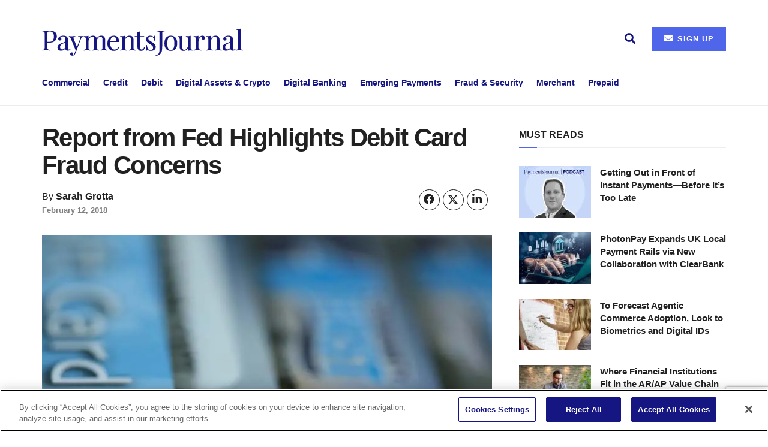

--- FILE ---
content_type: text/html; charset=UTF-8
request_url: https://www.paymentsjournal.com/report-fed-highlights-debit-card-fraud-concerns/
body_size: 30570
content:
<!doctype html>
<!--[if lt IE 7]> <html class="no-js lt-ie9 lt-ie8 lt-ie7" lang="en-US"> <![endif]-->
<!--[if IE 7]>    <html class="no-js lt-ie9 lt-ie8" lang="en-US"> <![endif]-->
<!--[if IE 8]>    <html class="no-js lt-ie9" lang="en-US"> <![endif]-->
<!--[if IE 9]>    <html class="no-js lt-ie10" lang="en-US"> <![endif]-->
<!--[if gt IE 8]><!--> <html class="no-js" lang="en-US"> <!--<![endif]-->
<head>
<!-- OneTrust Cookies Consent Notice start for paymentsjournal.com -->
<script src="https://cdn-ukwest.onetrust.com/scripttemplates/otSDKStub.js"  type="text/javascript" charset="UTF-8" data-domain-script="018e6c05-e72f-777c-8211-8761d239db83" ></script>
<script type="text/javascript">
function OptanonWrapper() { }
</script>
<!-- OneTrust Cookies Consent Notice end for paymentsjournal.com -->

<!-- Google Tag Manager -->
<script>(function(w,d,s,l,i){w[l]=w[l]||[];w[l].push({'gtm.start':
new Date().getTime(),event:'gtm.js'});var f=d.getElementsByTagName(s)[0],
j=d.createElement(s),dl=l!='dataLayer'?'&l='+l:'';j.async=true;j.src=
'https://www.googletagmanager.com/gtm.js?id='+i+dl;f.parentNode.insertBefore(j,f);
})(window,document,'script','dataLayer','GTM-T4D2X2W6');</script>
<!-- End Google Tag Manager -->

	<meta http-equiv="Content-Type" content="text/html; charset=utf-8" charset="UTF-8" />
    <meta name='viewport' content='width=device-width, initial-scale=1, user-scalable=yes' />
    <link rel="profile" href="https://gmpg.org/xfn/11" />
    <link rel="pingback" href="https://www.paymentsjournal.com/xmlrpc.php" />
    <meta name='robots' content='index, follow, max-image-preview:large, max-snippet:-1, max-video-preview:-1' />
	<style>img:is([sizes="auto" i], [sizes^="auto," i]) { contain-intrinsic-size: 3000px 1500px }</style>
	<meta property="og:type" content="article">
<meta property="og:title" content="Report from Fed Highlights Debit Card Fraud Concerns">
<meta property="og:site_name" content="PaymentsJournal">
<meta property="og:description" content="The Federal Reserve Board of Minneapolis recently published a report that took a look at various payment topics from the">
<meta property="og:url" content="https://www.paymentsjournal.com/report-fed-highlights-debit-card-fraud-concerns/">
<meta property="og:locale" content="en_US">
<meta property="og:image" content="https://www.paymentsjournal.com/wp-content/uploads/2017/10/Fotolia_1170078_Subscription_Monthly_M.jpg">
<meta property="og:image:height" content="480">
<meta property="og:image:width" content="730">
<meta property="article:published_time" content="2018-02-12T13:15:35-05:00">
<meta property="article:modified_time" content="2018-02-12T13:15:35-05:00">
<meta property="article:author" content="https://www.mercatoradvisorygroup.com/Analysts/Sarah_Grotta/">
<meta property="article:section" content="Analysts Coverage">
<meta property="article:tag" content="Debit Cards">
<meta property="article:tag" content="Fraud Risk and Analytics">
<meta name="twitter:card" content="summary_large_image">
<meta name="twitter:title" content="Report from Fed Highlights Debit Card Fraud Concerns">
<meta name="twitter:description" content="The Federal Reserve Board of Minneapolis recently published a report that took a look at various payment topics from the">
<meta name="twitter:url" content="https://www.paymentsjournal.com/report-fed-highlights-debit-card-fraud-concerns/">
<meta name="twitter:site" content="https://www.mercatoradvisorygroup.com/Analysts/Sarah_Grotta/">
<meta name="twitter:image" content="https://www.paymentsjournal.com/wp-content/uploads/2017/10/Fotolia_1170078_Subscription_Monthly_M.jpg">
<meta name="twitter:image:width" content="730">
<meta name="twitter:image:height" content="480">
			<script type="text/javascript">
			  var jnews_ajax_url = '/?ajax-request=jnews'
			</script>
			<script type="text/javascript">;window.jnews=window.jnews||{},window.jnews.library=window.jnews.library||{},window.jnews.library=function(){"use strict";var e=this;e.win=window,e.doc=document,e.noop=function(){},e.globalBody=e.doc.getElementsByTagName("body")[0],e.globalBody=e.globalBody?e.globalBody:e.doc,e.win.jnewsDataStorage=e.win.jnewsDataStorage||{_storage:new WeakMap,put:function(e,t,n){this._storage.has(e)||this._storage.set(e,new Map),this._storage.get(e).set(t,n)},get:function(e,t){return this._storage.get(e).get(t)},has:function(e,t){return this._storage.has(e)&&this._storage.get(e).has(t)},remove:function(e,t){var n=this._storage.get(e).delete(t);return 0===!this._storage.get(e).size&&this._storage.delete(e),n}},e.windowWidth=function(){return e.win.innerWidth||e.docEl.clientWidth||e.globalBody.clientWidth},e.windowHeight=function(){return e.win.innerHeight||e.docEl.clientHeight||e.globalBody.clientHeight},e.requestAnimationFrame=e.win.requestAnimationFrame||e.win.webkitRequestAnimationFrame||e.win.mozRequestAnimationFrame||e.win.msRequestAnimationFrame||window.oRequestAnimationFrame||function(e){return setTimeout(e,1e3/60)},e.cancelAnimationFrame=e.win.cancelAnimationFrame||e.win.webkitCancelAnimationFrame||e.win.webkitCancelRequestAnimationFrame||e.win.mozCancelAnimationFrame||e.win.msCancelRequestAnimationFrame||e.win.oCancelRequestAnimationFrame||function(e){clearTimeout(e)},e.classListSupport="classList"in document.createElement("_"),e.hasClass=e.classListSupport?function(e,t){return e.classList.contains(t)}:function(e,t){return e.className.indexOf(t)>=0},e.addClass=e.classListSupport?function(t,n){e.hasClass(t,n)||t.classList.add(n)}:function(t,n){e.hasClass(t,n)||(t.className+=" "+n)},e.removeClass=e.classListSupport?function(t,n){e.hasClass(t,n)&&t.classList.remove(n)}:function(t,n){e.hasClass(t,n)&&(t.className=t.className.replace(n,""))},e.objKeys=function(e){var t=[];for(var n in e)Object.prototype.hasOwnProperty.call(e,n)&&t.push(n);return t},e.isObjectSame=function(e,t){var n=!0;return JSON.stringify(e)!==JSON.stringify(t)&&(n=!1),n},e.extend=function(){for(var e,t,n,o=arguments[0]||{},i=1,a=arguments.length;i<a;i++)if(null!==(e=arguments[i]))for(t in e)o!==(n=e[t])&&void 0!==n&&(o[t]=n);return o},e.dataStorage=e.win.jnewsDataStorage,e.isVisible=function(e){return 0!==e.offsetWidth&&0!==e.offsetHeight||e.getBoundingClientRect().length},e.getHeight=function(e){return e.offsetHeight||e.clientHeight||e.getBoundingClientRect().height},e.getWidth=function(e){return e.offsetWidth||e.clientWidth||e.getBoundingClientRect().width},e.supportsPassive=!1;try{var t=Object.defineProperty({},"passive",{get:function(){e.supportsPassive=!0}});"createEvent"in e.doc?e.win.addEventListener("test",null,t):"fireEvent"in e.doc&&e.win.attachEvent("test",null)}catch(e){}e.passiveOption=!!e.supportsPassive&&{passive:!0},e.setStorage=function(e,t){e="jnews-"+e;var n={expired:Math.floor(((new Date).getTime()+432e5)/1e3)};t=Object.assign(n,t);localStorage.setItem(e,JSON.stringify(t))},e.getStorage=function(e){e="jnews-"+e;var t=localStorage.getItem(e);return null!==t&&0<t.length?JSON.parse(localStorage.getItem(e)):{}},e.expiredStorage=function(){var t,n="jnews-";for(var o in localStorage)o.indexOf(n)>-1&&"undefined"!==(t=e.getStorage(o.replace(n,""))).expired&&t.expired<Math.floor((new Date).getTime()/1e3)&&localStorage.removeItem(o)},e.addEvents=function(t,n,o){for(var i in n){var a=["touchstart","touchmove"].indexOf(i)>=0&&!o&&e.passiveOption;"createEvent"in e.doc?t.addEventListener(i,n[i],a):"fireEvent"in e.doc&&t.attachEvent("on"+i,n[i])}},e.removeEvents=function(t,n){for(var o in n)"createEvent"in e.doc?t.removeEventListener(o,n[o]):"fireEvent"in e.doc&&t.detachEvent("on"+o,n[o])},e.triggerEvents=function(t,n,o){var i;o=o||{detail:null};return"createEvent"in e.doc?(!(i=e.doc.createEvent("CustomEvent")||new CustomEvent(n)).initCustomEvent||i.initCustomEvent(n,!0,!1,o),void t.dispatchEvent(i)):"fireEvent"in e.doc?((i=e.doc.createEventObject()).eventType=n,void t.fireEvent("on"+i.eventType,i)):void 0},e.getParents=function(t,n){void 0===n&&(n=e.doc);for(var o=[],i=t.parentNode,a=!1;!a;)if(i){var r=i;r.querySelectorAll(n).length?a=!0:(o.push(r),i=r.parentNode)}else o=[],a=!0;return o},e.forEach=function(e,t,n){for(var o=0,i=e.length;o<i;o++)t.call(n,e[o],o)},e.getText=function(e){return e.innerText||e.textContent},e.setText=function(e,t){var n="object"==typeof t?t.innerText||t.textContent:t;e.innerText&&(e.innerText=n),e.textContent&&(e.textContent=n)},e.httpBuildQuery=function(t){return e.objKeys(t).reduce(function t(n){var o=arguments.length>1&&void 0!==arguments[1]?arguments[1]:null;return function(i,a){var r=n[a];a=encodeURIComponent(a);var s=o?"".concat(o,"[").concat(a,"]"):a;return null==r||"function"==typeof r?(i.push("".concat(s,"=")),i):["number","boolean","string"].includes(typeof r)?(i.push("".concat(s,"=").concat(encodeURIComponent(r))),i):(i.push(e.objKeys(r).reduce(t(r,s),[]).join("&")),i)}}(t),[]).join("&")},e.get=function(t,n,o,i){return o="function"==typeof o?o:e.noop,e.ajax("GET",t,n,o,i)},e.post=function(t,n,o,i){return o="function"==typeof o?o:e.noop,e.ajax("POST",t,n,o,i)},e.ajax=function(t,n,o,i,a){var r=new XMLHttpRequest,s=n,c=e.httpBuildQuery(o);if(t=-1!=["GET","POST"].indexOf(t)?t:"GET",r.open(t,s+("GET"==t?"?"+c:""),!0),"POST"==t&&r.setRequestHeader("Content-type","application/x-www-form-urlencoded"),r.setRequestHeader("X-Requested-With","XMLHttpRequest"),r.onreadystatechange=function(){4===r.readyState&&200<=r.status&&300>r.status&&"function"==typeof i&&i.call(void 0,r.response)},void 0!==a&&!a){return{xhr:r,send:function(){r.send("POST"==t?c:null)}}}return r.send("POST"==t?c:null),{xhr:r}},e.scrollTo=function(t,n,o){function i(e,t,n){this.start=this.position(),this.change=e-this.start,this.currentTime=0,this.increment=20,this.duration=void 0===n?500:n,this.callback=t,this.finish=!1,this.animateScroll()}return Math.easeInOutQuad=function(e,t,n,o){return(e/=o/2)<1?n/2*e*e+t:-n/2*(--e*(e-2)-1)+t},i.prototype.stop=function(){this.finish=!0},i.prototype.move=function(t){e.doc.documentElement.scrollTop=t,e.globalBody.parentNode.scrollTop=t,e.globalBody.scrollTop=t},i.prototype.position=function(){return e.doc.documentElement.scrollTop||e.globalBody.parentNode.scrollTop||e.globalBody.scrollTop},i.prototype.animateScroll=function(){this.currentTime+=this.increment;var t=Math.easeInOutQuad(this.currentTime,this.start,this.change,this.duration);this.move(t),this.currentTime<this.duration&&!this.finish?e.requestAnimationFrame.call(e.win,this.animateScroll.bind(this)):this.callback&&"function"==typeof this.callback&&this.callback()},new i(t,n,o)},e.unwrap=function(t){var n,o=t;e.forEach(t,(function(e,t){n?n+=e:n=e})),o.replaceWith(n)},e.performance={start:function(e){performance.mark(e+"Start")},stop:function(e){performance.mark(e+"End"),performance.measure(e,e+"Start",e+"End")}},e.fps=function(){var t=0,n=0,o=0;!function(){var i=t=0,a=0,r=0,s=document.getElementById("fpsTable"),c=function(t){void 0===document.getElementsByTagName("body")[0]?e.requestAnimationFrame.call(e.win,(function(){c(t)})):document.getElementsByTagName("body")[0].appendChild(t)};null===s&&((s=document.createElement("div")).style.position="fixed",s.style.top="120px",s.style.left="10px",s.style.width="100px",s.style.height="20px",s.style.border="1px solid black",s.style.fontSize="11px",s.style.zIndex="100000",s.style.backgroundColor="white",s.id="fpsTable",c(s));var l=function(){o++,n=Date.now(),(a=(o/(r=(n-t)/1e3)).toPrecision(2))!=i&&(i=a,s.innerHTML=i+"fps"),1<r&&(t=n,o=0),e.requestAnimationFrame.call(e.win,l)};l()}()},e.instr=function(e,t){for(var n=0;n<t.length;n++)if(-1!==e.toLowerCase().indexOf(t[n].toLowerCase()))return!0},e.winLoad=function(t,n){function o(o){if("complete"===e.doc.readyState||"interactive"===e.doc.readyState)return!o||n?setTimeout(t,n||1):t(o),1}o()||e.addEvents(e.win,{load:o})},e.docReady=function(t,n){function o(o){if("complete"===e.doc.readyState||"interactive"===e.doc.readyState)return!o||n?setTimeout(t,n||1):t(o),1}o()||e.addEvents(e.doc,{DOMContentLoaded:o})},e.fireOnce=function(){e.docReady((function(){e.assets=e.assets||[],e.assets.length&&(e.boot(),e.load_assets())}),50)},e.boot=function(){e.length&&e.doc.querySelectorAll("style[media]").forEach((function(e){"not all"==e.getAttribute("media")&&e.removeAttribute("media")}))},e.create_js=function(t,n){var o=e.doc.createElement("script");switch(o.setAttribute("src",t),n){case"defer":o.setAttribute("defer",!0);break;case"async":o.setAttribute("async",!0);break;case"deferasync":o.setAttribute("defer",!0),o.setAttribute("async",!0)}e.globalBody.appendChild(o)},e.load_assets=function(){"object"==typeof e.assets&&e.forEach(e.assets.slice(0),(function(t,n){var o="";t.defer&&(o+="defer"),t.async&&(o+="async"),e.create_js(t.url,o);var i=e.assets.indexOf(t);i>-1&&e.assets.splice(i,1)})),e.assets=jnewsoption.au_scripts=window.jnewsads=[]},e.setCookie=function(e,t,n){var o="";if(n){var i=new Date;i.setTime(i.getTime()+24*n*60*60*1e3),o="; expires="+i.toUTCString()}document.cookie=e+"="+(t||"")+o+"; path=/"},e.getCookie=function(e){for(var t=e+"=",n=document.cookie.split(";"),o=0;o<n.length;o++){for(var i=n[o];" "==i.charAt(0);)i=i.substring(1,i.length);if(0==i.indexOf(t))return i.substring(t.length,i.length)}return null},e.eraseCookie=function(e){document.cookie=e+"=; Path=/; Expires=Thu, 01 Jan 1970 00:00:01 GMT;"},e.docReady((function(){e.globalBody=e.globalBody==e.doc?e.doc.getElementsByTagName("body")[0]:e.globalBody,e.globalBody=e.globalBody?e.globalBody:e.doc})),e.winLoad((function(){e.winLoad((function(){var t=!1;if(void 0!==window.jnewsadmin)if(void 0!==window.file_version_checker){var n=e.objKeys(window.file_version_checker);n.length?n.forEach((function(e){t||"10.0.4"===window.file_version_checker[e]||(t=!0)})):t=!0}else t=!0;t&&(window.jnewsHelper.getMessage(),window.jnewsHelper.getNotice())}),2500)}))},window.jnews.library=new window.jnews.library;</script>
	<!-- This site is optimized with the Yoast SEO Premium plugin v26.8 (Yoast SEO v26.8) - https://yoast.com/product/yoast-seo-premium-wordpress/ -->
	<title>Report from Fed Highlights Debit Card Fraud Concerns - PaymentsJournal</title>
	<meta name="description" content="The Federal Reserve Board of Minneapolis recently published a report that took a look at various payment topics from the vantage point of financial institutions (FIs).  The Dodd Frank Update published some background regarding the report.  There were some interesting findings regarding debit card fraud and the severity" />
	<link rel="canonical" href="https://www.paymentsjournal.com/report-fed-highlights-debit-card-fraud-concerns/" />
	<meta property="og:locale" content="en_US" />
	<meta property="og:type" content="article" />
	<meta property="og:title" content="Report from Fed Highlights Debit Card Fraud Concerns" />
	<meta property="og:description" content="The Federal Reserve Board of Minneapolis recently published a report that took a look at various payment topics from the vantage point of financial institutions (FIs).  The Dodd Frank Update published some background regarding the report.  There were some interesting findings regarding debit card fraud and the severity" />
	<meta property="og:url" content="https://www.paymentsjournal.com/report-fed-highlights-debit-card-fraud-concerns/" />
	<meta property="og:site_name" content="PaymentsJournal" />
	<meta property="article:publisher" content="https://www.facebook.com/paymentsjournal/" />
	<meta property="article:published_time" content="2018-02-12T18:15:35+00:00" />
	<meta property="og:image" content="https://www.paymentsjournal.com/wp-content/uploads/2017/10/Fotolia_1170078_Subscription_Monthly_M.jpg" />
	<meta property="og:image:width" content="730" />
	<meta property="og:image:height" content="480" />
	<meta property="og:image:type" content="image/jpeg" />
	<meta name="author" content="Sarah Grotta" />
	<meta name="twitter:card" content="summary_large_image" />
	<meta name="twitter:creator" content="@paymentsjournal" />
	<meta name="twitter:site" content="@paymentsjournal" />
	<meta name="twitter:label1" content="Written by" />
	<meta name="twitter:data1" content="Sarah Grotta" />
	<meta name="twitter:label2" content="Est. reading time" />
	<meta name="twitter:data2" content="2 minutes" />
	<script type="application/ld+json" class="yoast-schema-graph">{"@context":"https://schema.org","@graph":[{"@type":"Article","@id":"https://www.paymentsjournal.com/report-fed-highlights-debit-card-fraud-concerns/#article","isPartOf":{"@id":"https://www.paymentsjournal.com/report-fed-highlights-debit-card-fraud-concerns/"},"author":{"name":"Sarah Grotta","@id":"https://www.paymentsjournal.com/#/schema/person/970870f47049a5b590e3c05d865b9089"},"headline":"Report from Fed Highlights Debit Card Fraud Concerns","datePublished":"2018-02-12T18:15:35+00:00","mainEntityOfPage":{"@id":"https://www.paymentsjournal.com/report-fed-highlights-debit-card-fraud-concerns/"},"wordCount":318,"commentCount":0,"publisher":{"@id":"https://www.paymentsjournal.com/#organization"},"image":{"@id":"https://www.paymentsjournal.com/report-fed-highlights-debit-card-fraud-concerns/#primaryimage"},"thumbnailUrl":"https://www.paymentsjournal.com/wp-content/uploads/2017/10/Fotolia_1170078_Subscription_Monthly_M.jpg","keywords":["Debit Cards","Fraud Risk and Analytics"],"articleSection":["Analysts Coverage"],"inLanguage":"en-US","potentialAction":[{"@type":"CommentAction","name":"Comment","target":["https://www.paymentsjournal.com/report-fed-highlights-debit-card-fraud-concerns/#respond"]}],"copyrightYear":"2018","copyrightHolder":{"@id":"https://www.paymentsjournal.com/#organization"}},{"@type":"WebPage","@id":"https://www.paymentsjournal.com/report-fed-highlights-debit-card-fraud-concerns/","url":"https://www.paymentsjournal.com/report-fed-highlights-debit-card-fraud-concerns/","name":"Report from Fed Highlights Debit Card Fraud Concerns - PaymentsJournal","isPartOf":{"@id":"https://www.paymentsjournal.com/#website"},"primaryImageOfPage":{"@id":"https://www.paymentsjournal.com/report-fed-highlights-debit-card-fraud-concerns/#primaryimage"},"image":{"@id":"https://www.paymentsjournal.com/report-fed-highlights-debit-card-fraud-concerns/#primaryimage"},"thumbnailUrl":"https://www.paymentsjournal.com/wp-content/uploads/2017/10/Fotolia_1170078_Subscription_Monthly_M.jpg","datePublished":"2018-02-12T18:15:35+00:00","description":"The Federal Reserve Board of Minneapolis recently published a report that took a look at various payment topics from the vantage point of financial institutions (FIs).  The Dodd Frank Update published some background regarding the report.  There were some interesting findings regarding debit card fraud and the severity","breadcrumb":{"@id":"https://www.paymentsjournal.com/report-fed-highlights-debit-card-fraud-concerns/#breadcrumb"},"inLanguage":"en-US","potentialAction":[{"@type":"ReadAction","target":["https://www.paymentsjournal.com/report-fed-highlights-debit-card-fraud-concerns/"]}]},{"@type":"ImageObject","inLanguage":"en-US","@id":"https://www.paymentsjournal.com/report-fed-highlights-debit-card-fraud-concerns/#primaryimage","url":"https://www.paymentsjournal.com/wp-content/uploads/2017/10/Fotolia_1170078_Subscription_Monthly_M.jpg","contentUrl":"https://www.paymentsjournal.com/wp-content/uploads/2017/10/Fotolia_1170078_Subscription_Monthly_M.jpg","width":730,"height":480,"caption":"Debit payments"},{"@type":"BreadcrumbList","@id":"https://www.paymentsjournal.com/report-fed-highlights-debit-card-fraud-concerns/#breadcrumb","itemListElement":[{"@type":"ListItem","position":1,"name":"Home","item":"https://www.paymentsjournal.com/"},{"@type":"ListItem","position":2,"name":"Report from Fed Highlights Debit Card Fraud Concerns"}]},{"@type":"WebSite","@id":"https://www.paymentsjournal.com/#website","url":"https://www.paymentsjournal.com/","name":"PaymentsJournal","description":"Focused Content, Expert Insights and Timely News","publisher":{"@id":"https://www.paymentsjournal.com/#organization"},"potentialAction":[{"@type":"SearchAction","target":{"@type":"EntryPoint","urlTemplate":"https://www.paymentsjournal.com/?s={search_term_string}"},"query-input":{"@type":"PropertyValueSpecification","valueRequired":true,"valueName":"search_term_string"}}],"inLanguage":"en-US"},{"@type":"Organization","@id":"https://www.paymentsjournal.com/#organization","name":"PaymentsJournal","url":"https://www.paymentsjournal.com/","logo":{"@type":"ImageObject","inLanguage":"en-US","@id":"https://www.paymentsjournal.com/#/schema/logo/image/","url":"https://www.paymentsjournal.com/wp-content/uploads/2024/03/cropped-paymentsjournal-icon.jpg","contentUrl":"https://www.paymentsjournal.com/wp-content/uploads/2024/03/cropped-paymentsjournal-icon.jpg","width":512,"height":512,"caption":"PaymentsJournal"},"image":{"@id":"https://www.paymentsjournal.com/#/schema/logo/image/"},"sameAs":["https://www.facebook.com/paymentsjournal/","https://x.com/paymentsjournal","https://www.linkedin.com/company/paymentsjournal/","https://www.youtube.com/channel/UC8yheGWcDLrJkPlxW-_JvRw?view_as"]},{"@type":"Person","@id":"https://www.paymentsjournal.com/#/schema/person/970870f47049a5b590e3c05d865b9089","name":"Sarah Grotta","image":{"@type":"ImageObject","inLanguage":"en-US","@id":"https://www.paymentsjournal.com/#/schema/person/image/","url":"https://www.paymentsjournal.com/wp-content/uploads/2017/05/SGrotta_260x399-150x150.jpg","contentUrl":"https://www.paymentsjournal.com/wp-content/uploads/2017/05/SGrotta_260x399-150x150.jpg","caption":"Sarah Grotta"},"description":"Sarah Grotta is the Director, Debit Advisory Service at Mercator Advisory Group","sameAs":["https://www.mercatoradvisorygroup.com/Analysts/Sarah_Grotta/"],"url":"https://www.paymentsjournal.com/author/sarah-grotta/"}]}</script>
	<!-- / Yoast SEO Premium plugin. -->


<link rel='dns-prefetch' href='//www.googletagmanager.com' />
<link rel='dns-prefetch' href='//b2161880.smushcdn.com' />
<link rel='dns-prefetch' href='//hb.wpmucdn.com' />
<link href='//hb.wpmucdn.com' rel='preconnect' />
		<style>
			.lazyload,
			.lazyloading {
				max-width: 100%;
			}
		</style>
		<link rel='stylesheet' id='elementor-post-84764-css' href='https://www.paymentsjournal.com/wp-content/uploads/elementor/css/post-84764.css' type='text/css' media='all' />
<link rel='stylesheet' id='elementor-post-520729-css' href='https://www.paymentsjournal.com/wp-content/uploads/elementor/css/post-520729.css' type='text/css' media='all' />
<link rel='stylesheet' id='wp-block-library-css' href='https://hb.wpmucdn.com/www.paymentsjournal.com/ed9a4b75-7b9a-4516-bd02-3403481a94f1.css' type='text/css' media='all' />
<style id='classic-theme-styles-inline-css' type='text/css'>
/*! This file is auto-generated */
.wp-block-button__link{color:#fff;background-color:#32373c;border-radius:9999px;box-shadow:none;text-decoration:none;padding:calc(.667em + 2px) calc(1.333em + 2px);font-size:1.125em}.wp-block-file__button{background:#32373c;color:#fff;text-decoration:none}
</style>
<style id='feedzy-rss-feeds-loop-style-inline-css' type='text/css'>
.wp-block-feedzy-rss-feeds-loop{display:grid;gap:24px;grid-template-columns:repeat(1,1fr)}@media(min-width:782px){.wp-block-feedzy-rss-feeds-loop.feedzy-loop-columns-2,.wp-block-feedzy-rss-feeds-loop.feedzy-loop-columns-3,.wp-block-feedzy-rss-feeds-loop.feedzy-loop-columns-4,.wp-block-feedzy-rss-feeds-loop.feedzy-loop-columns-5{grid-template-columns:repeat(2,1fr)}}@media(min-width:960px){.wp-block-feedzy-rss-feeds-loop.feedzy-loop-columns-2{grid-template-columns:repeat(2,1fr)}.wp-block-feedzy-rss-feeds-loop.feedzy-loop-columns-3{grid-template-columns:repeat(3,1fr)}.wp-block-feedzy-rss-feeds-loop.feedzy-loop-columns-4{grid-template-columns:repeat(4,1fr)}.wp-block-feedzy-rss-feeds-loop.feedzy-loop-columns-5{grid-template-columns:repeat(5,1fr)}}.wp-block-feedzy-rss-feeds-loop .wp-block-image.is-style-rounded img{border-radius:9999px}.wp-block-feedzy-rss-feeds-loop .wp-block-image:has(:is(img:not([src]),img[src=""])){display:none}

</style>
<style id='powerpress-player-block-style-inline-css' type='text/css'>


</style>
<style id='global-styles-inline-css' type='text/css'>
:root{--wp--preset--aspect-ratio--square: 1;--wp--preset--aspect-ratio--4-3: 4/3;--wp--preset--aspect-ratio--3-4: 3/4;--wp--preset--aspect-ratio--3-2: 3/2;--wp--preset--aspect-ratio--2-3: 2/3;--wp--preset--aspect-ratio--16-9: 16/9;--wp--preset--aspect-ratio--9-16: 9/16;--wp--preset--color--black: #000000;--wp--preset--color--cyan-bluish-gray: #abb8c3;--wp--preset--color--white: #ffffff;--wp--preset--color--pale-pink: #f78da7;--wp--preset--color--vivid-red: #cf2e2e;--wp--preset--color--luminous-vivid-orange: #ff6900;--wp--preset--color--luminous-vivid-amber: #fcb900;--wp--preset--color--light-green-cyan: #7bdcb5;--wp--preset--color--vivid-green-cyan: #00d084;--wp--preset--color--pale-cyan-blue: #8ed1fc;--wp--preset--color--vivid-cyan-blue: #0693e3;--wp--preset--color--vivid-purple: #9b51e0;--wp--preset--gradient--vivid-cyan-blue-to-vivid-purple: linear-gradient(135deg,rgba(6,147,227,1) 0%,rgb(155,81,224) 100%);--wp--preset--gradient--light-green-cyan-to-vivid-green-cyan: linear-gradient(135deg,rgb(122,220,180) 0%,rgb(0,208,130) 100%);--wp--preset--gradient--luminous-vivid-amber-to-luminous-vivid-orange: linear-gradient(135deg,rgba(252,185,0,1) 0%,rgba(255,105,0,1) 100%);--wp--preset--gradient--luminous-vivid-orange-to-vivid-red: linear-gradient(135deg,rgba(255,105,0,1) 0%,rgb(207,46,46) 100%);--wp--preset--gradient--very-light-gray-to-cyan-bluish-gray: linear-gradient(135deg,rgb(238,238,238) 0%,rgb(169,184,195) 100%);--wp--preset--gradient--cool-to-warm-spectrum: linear-gradient(135deg,rgb(74,234,220) 0%,rgb(151,120,209) 20%,rgb(207,42,186) 40%,rgb(238,44,130) 60%,rgb(251,105,98) 80%,rgb(254,248,76) 100%);--wp--preset--gradient--blush-light-purple: linear-gradient(135deg,rgb(255,206,236) 0%,rgb(152,150,240) 100%);--wp--preset--gradient--blush-bordeaux: linear-gradient(135deg,rgb(254,205,165) 0%,rgb(254,45,45) 50%,rgb(107,0,62) 100%);--wp--preset--gradient--luminous-dusk: linear-gradient(135deg,rgb(255,203,112) 0%,rgb(199,81,192) 50%,rgb(65,88,208) 100%);--wp--preset--gradient--pale-ocean: linear-gradient(135deg,rgb(255,245,203) 0%,rgb(182,227,212) 50%,rgb(51,167,181) 100%);--wp--preset--gradient--electric-grass: linear-gradient(135deg,rgb(202,248,128) 0%,rgb(113,206,126) 100%);--wp--preset--gradient--midnight: linear-gradient(135deg,rgb(2,3,129) 0%,rgb(40,116,252) 100%);--wp--preset--font-size--small: 13px;--wp--preset--font-size--medium: 20px;--wp--preset--font-size--large: 36px;--wp--preset--font-size--x-large: 42px;--wp--preset--spacing--20: 0.44rem;--wp--preset--spacing--30: 0.67rem;--wp--preset--spacing--40: 1rem;--wp--preset--spacing--50: 1.5rem;--wp--preset--spacing--60: 2.25rem;--wp--preset--spacing--70: 3.38rem;--wp--preset--spacing--80: 5.06rem;--wp--preset--shadow--natural: 6px 6px 9px rgba(0, 0, 0, 0.2);--wp--preset--shadow--deep: 12px 12px 50px rgba(0, 0, 0, 0.4);--wp--preset--shadow--sharp: 6px 6px 0px rgba(0, 0, 0, 0.2);--wp--preset--shadow--outlined: 6px 6px 0px -3px rgba(255, 255, 255, 1), 6px 6px rgba(0, 0, 0, 1);--wp--preset--shadow--crisp: 6px 6px 0px rgba(0, 0, 0, 1);}:where(.is-layout-flex){gap: 0.5em;}:where(.is-layout-grid){gap: 0.5em;}body .is-layout-flex{display: flex;}.is-layout-flex{flex-wrap: wrap;align-items: center;}.is-layout-flex > :is(*, div){margin: 0;}body .is-layout-grid{display: grid;}.is-layout-grid > :is(*, div){margin: 0;}:where(.wp-block-columns.is-layout-flex){gap: 2em;}:where(.wp-block-columns.is-layout-grid){gap: 2em;}:where(.wp-block-post-template.is-layout-flex){gap: 1.25em;}:where(.wp-block-post-template.is-layout-grid){gap: 1.25em;}.has-black-color{color: var(--wp--preset--color--black) !important;}.has-cyan-bluish-gray-color{color: var(--wp--preset--color--cyan-bluish-gray) !important;}.has-white-color{color: var(--wp--preset--color--white) !important;}.has-pale-pink-color{color: var(--wp--preset--color--pale-pink) !important;}.has-vivid-red-color{color: var(--wp--preset--color--vivid-red) !important;}.has-luminous-vivid-orange-color{color: var(--wp--preset--color--luminous-vivid-orange) !important;}.has-luminous-vivid-amber-color{color: var(--wp--preset--color--luminous-vivid-amber) !important;}.has-light-green-cyan-color{color: var(--wp--preset--color--light-green-cyan) !important;}.has-vivid-green-cyan-color{color: var(--wp--preset--color--vivid-green-cyan) !important;}.has-pale-cyan-blue-color{color: var(--wp--preset--color--pale-cyan-blue) !important;}.has-vivid-cyan-blue-color{color: var(--wp--preset--color--vivid-cyan-blue) !important;}.has-vivid-purple-color{color: var(--wp--preset--color--vivid-purple) !important;}.has-black-background-color{background-color: var(--wp--preset--color--black) !important;}.has-cyan-bluish-gray-background-color{background-color: var(--wp--preset--color--cyan-bluish-gray) !important;}.has-white-background-color{background-color: var(--wp--preset--color--white) !important;}.has-pale-pink-background-color{background-color: var(--wp--preset--color--pale-pink) !important;}.has-vivid-red-background-color{background-color: var(--wp--preset--color--vivid-red) !important;}.has-luminous-vivid-orange-background-color{background-color: var(--wp--preset--color--luminous-vivid-orange) !important;}.has-luminous-vivid-amber-background-color{background-color: var(--wp--preset--color--luminous-vivid-amber) !important;}.has-light-green-cyan-background-color{background-color: var(--wp--preset--color--light-green-cyan) !important;}.has-vivid-green-cyan-background-color{background-color: var(--wp--preset--color--vivid-green-cyan) !important;}.has-pale-cyan-blue-background-color{background-color: var(--wp--preset--color--pale-cyan-blue) !important;}.has-vivid-cyan-blue-background-color{background-color: var(--wp--preset--color--vivid-cyan-blue) !important;}.has-vivid-purple-background-color{background-color: var(--wp--preset--color--vivid-purple) !important;}.has-black-border-color{border-color: var(--wp--preset--color--black) !important;}.has-cyan-bluish-gray-border-color{border-color: var(--wp--preset--color--cyan-bluish-gray) !important;}.has-white-border-color{border-color: var(--wp--preset--color--white) !important;}.has-pale-pink-border-color{border-color: var(--wp--preset--color--pale-pink) !important;}.has-vivid-red-border-color{border-color: var(--wp--preset--color--vivid-red) !important;}.has-luminous-vivid-orange-border-color{border-color: var(--wp--preset--color--luminous-vivid-orange) !important;}.has-luminous-vivid-amber-border-color{border-color: var(--wp--preset--color--luminous-vivid-amber) !important;}.has-light-green-cyan-border-color{border-color: var(--wp--preset--color--light-green-cyan) !important;}.has-vivid-green-cyan-border-color{border-color: var(--wp--preset--color--vivid-green-cyan) !important;}.has-pale-cyan-blue-border-color{border-color: var(--wp--preset--color--pale-cyan-blue) !important;}.has-vivid-cyan-blue-border-color{border-color: var(--wp--preset--color--vivid-cyan-blue) !important;}.has-vivid-purple-border-color{border-color: var(--wp--preset--color--vivid-purple) !important;}.has-vivid-cyan-blue-to-vivid-purple-gradient-background{background: var(--wp--preset--gradient--vivid-cyan-blue-to-vivid-purple) !important;}.has-light-green-cyan-to-vivid-green-cyan-gradient-background{background: var(--wp--preset--gradient--light-green-cyan-to-vivid-green-cyan) !important;}.has-luminous-vivid-amber-to-luminous-vivid-orange-gradient-background{background: var(--wp--preset--gradient--luminous-vivid-amber-to-luminous-vivid-orange) !important;}.has-luminous-vivid-orange-to-vivid-red-gradient-background{background: var(--wp--preset--gradient--luminous-vivid-orange-to-vivid-red) !important;}.has-very-light-gray-to-cyan-bluish-gray-gradient-background{background: var(--wp--preset--gradient--very-light-gray-to-cyan-bluish-gray) !important;}.has-cool-to-warm-spectrum-gradient-background{background: var(--wp--preset--gradient--cool-to-warm-spectrum) !important;}.has-blush-light-purple-gradient-background{background: var(--wp--preset--gradient--blush-light-purple) !important;}.has-blush-bordeaux-gradient-background{background: var(--wp--preset--gradient--blush-bordeaux) !important;}.has-luminous-dusk-gradient-background{background: var(--wp--preset--gradient--luminous-dusk) !important;}.has-pale-ocean-gradient-background{background: var(--wp--preset--gradient--pale-ocean) !important;}.has-electric-grass-gradient-background{background: var(--wp--preset--gradient--electric-grass) !important;}.has-midnight-gradient-background{background: var(--wp--preset--gradient--midnight) !important;}.has-small-font-size{font-size: var(--wp--preset--font-size--small) !important;}.has-medium-font-size{font-size: var(--wp--preset--font-size--medium) !important;}.has-large-font-size{font-size: var(--wp--preset--font-size--large) !important;}.has-x-large-font-size{font-size: var(--wp--preset--font-size--x-large) !important;}
:where(.wp-block-post-template.is-layout-flex){gap: 1.25em;}:where(.wp-block-post-template.is-layout-grid){gap: 1.25em;}
:where(.wp-block-columns.is-layout-flex){gap: 2em;}:where(.wp-block-columns.is-layout-grid){gap: 2em;}
:root :where(.wp-block-pullquote){font-size: 1.5em;line-height: 1.6;}
</style>
<link rel='stylesheet' id='contact-form-7-css' href='https://hb.wpmucdn.com/www.paymentsjournal.com/fc5aab50-488a-456c-bcf2-ebfe7fb4df1e.css' type='text/css' media='all' />
<link rel='stylesheet' id='ce_responsive-css' href='https://hb.wpmucdn.com/www.paymentsjournal.com/fbb74942-0c11-4887-a83a-914d868fd606.css' type='text/css' media='all' />
<link rel='stylesheet' id='contact-form-7-email-spam-blocker-css' href='https://hb.wpmucdn.com/www.paymentsjournal.com/f61dd399-65b1-4b8d-9fa9-ef8e7dd2e143.css' type='text/css' media='all' />
<link rel='stylesheet' id='wphb-1-css' href='https://hb.wpmucdn.com/www.paymentsjournal.com/d90548c4-7248-41e3-97ce-e9fcd7084486.css' type='text/css' media='all' />
<link rel='stylesheet' id='jnews-parent-style-css' href='https://hb.wpmucdn.com/www.paymentsjournal.com/a5129a00-d2d7-4324-8182-38bde89d4a71.css' type='text/css' media='all' />
<link rel='stylesheet' id='js_composer_front-css' href='https://hb.wpmucdn.com/www.paymentsjournal.com/c811c7ab-afa9-466f-b0ec-092476ec08bd.css' type='text/css' media='all' />
<link rel='stylesheet' id='elementor-frontend-css' href='https://hb.wpmucdn.com/www.paymentsjournal.com/ffee0359-71f6-4827-b37f-44ec845668f4.css' type='text/css' media='all' />
<link rel='stylesheet' id='wphb-2-css' href='https://hb.wpmucdn.com/www.paymentsjournal.com/58f700d0-32e9-4b71-b121-5500e6b8e92f.css' type='text/css' media='all' />
<link rel='stylesheet' id='elementor-icons-css' href='https://hb.wpmucdn.com/www.paymentsjournal.com/348eec12-d824-4006-9344-13a4f24779e1.css' type='text/css' media='all' />
<link rel='stylesheet' id='font-awesome-5-all-css' href='https://hb.wpmucdn.com/www.paymentsjournal.com/cc101992-e47c-4bc5-8e9d-5a979bb192f3.css' type='text/css' media='all' />
<link rel='stylesheet' id='font-awesome-4-shim-css' href='https://hb.wpmucdn.com/www.paymentsjournal.com/19b0b05f-6877-4387-98f2-504e2f264a12.css' type='text/css' media='all' />
<link rel='stylesheet' id='font-awesome-css' href='https://hb.wpmucdn.com/www.paymentsjournal.com/3bf618f6-868a-4262-8274-93de37278ec5.css' type='text/css' media='all' />
<link rel='stylesheet' id='jnews-frontend-css' href='https://hb.wpmucdn.com/www.paymentsjournal.com/508da9d4-99f8-4935-ad06-783cd3f69311.css' type='text/css' media='all' />
<link rel='stylesheet' id='jnews-js-composer-css' href='https://hb.wpmucdn.com/www.paymentsjournal.com/75f073aa-d0c7-42b4-b0f4-33616bfefb66.css' type='text/css' media='all' />
<link rel='stylesheet' id='jnews-elementor-css' href='https://hb.wpmucdn.com/www.paymentsjournal.com/76e2a37c-2ae6-4ff3-a90f-929dd64e23a7.css' type='text/css' media='all' />
<link rel='stylesheet' id='jnews-style-css' href='https://hb.wpmucdn.com/www.paymentsjournal.com/fe4bb6cb-73f7-448b-876b-2702e94cad26.css' type='text/css' media='all' />
<link rel='stylesheet' id='jnews-darkmode-css' href='https://hb.wpmucdn.com/www.paymentsjournal.com/64d07d4a-9291-495b-a4c9-45470e34bc67.css' type='text/css' media='all' />
<link rel='stylesheet' id='wphb-3-css' href='https://hb.wpmucdn.com/www.paymentsjournal.com/e9e72593-9191-4291-b888-c0cbcddf06f9.css' type='text/css' media='all' />
<script type="text/javascript" src="https://hb.wpmucdn.com/www.paymentsjournal.com/fbb21b7c-18c6-4da5-83da-35262e74e1e5.js" id="wphb-4-js"></script>
<script type="text/javascript" src="https://hb.wpmucdn.com/www.paymentsjournal.com/dfabdb2f-5e0c-4638-a6e2-507e5c3dd1f9.js" id="wphb-5-js"></script>

<!-- Google tag (gtag.js) snippet added by Site Kit -->
<!-- Google Analytics snippet added by Site Kit -->
<script type="text/javascript" src="https://www.googletagmanager.com/gtag/js?id=GT-NFRPKT9" id="google_gtagjs-js" async></script>
<script type="text/javascript" id="google_gtagjs-js-after">
/* <![CDATA[ */
window.dataLayer = window.dataLayer || [];function gtag(){dataLayer.push(arguments);}
gtag("set","linker",{"domains":["www.paymentsjournal.com"]});
gtag("js", new Date());
gtag("set", "developer_id.dZTNiMT", true);
gtag("config", "GT-NFRPKT9");
/* ]]> */
</script>
<script></script><link rel="https://api.w.org/" href="https://www.paymentsjournal.com/wp-json/" /><link rel="alternate" title="JSON" type="application/json" href="https://www.paymentsjournal.com/wp-json/wp/v2/posts/69476" /><link rel="EditURI" type="application/rsd+xml" title="RSD" href="https://www.paymentsjournal.com/xmlrpc.php?rsd" />
<link rel='shortlink' href='https://www.paymentsjournal.com/?p=69476' />
<link rel="alternate" title="oEmbed (JSON)" type="application/json+oembed" href="https://www.paymentsjournal.com/wp-json/oembed/1.0/embed?url=https%3A%2F%2Fwww.paymentsjournal.com%2Freport-fed-highlights-debit-card-fraud-concerns%2F" />
<link rel="alternate" title="oEmbed (XML)" type="text/xml+oembed" href="https://www.paymentsjournal.com/wp-json/oembed/1.0/embed?url=https%3A%2F%2Fwww.paymentsjournal.com%2Freport-fed-highlights-debit-card-fraud-concerns%2F&#038;format=xml" />
		<meta property="fb:pages" content="588055261355581" />
					<meta property="ia:markup_url" content="https://www.paymentsjournal.com/report-fed-highlights-debit-card-fraud-concerns/?ia_markup=1" />
			<style type="text/css">
.feedzy-rss-link-icon:after {
	content: url("https://b2161880.smushcdn.com/2161880/wp-content/plugins/feedzy-rss-feeds/img/external-link.png?lossy=1&strip=1&webp=1");
	margin-left: 3px;
}
</style>
		<meta name="generator" content="Site Kit by Google 1.170.0" /><link rel="alternate" type="application/rss+xml" title="Audio Feed &raquo; PaymentsJournal" href="https://www.paymentsjournal.com/feed/audio/" />
		<script type="text/javascript">
				(function(c,l,a,r,i,t,y){
					c[a]=c[a]||function(){(c[a].q=c[a].q||[]).push(arguments)};t=l.createElement(r);t.async=1;
					t.src="https://www.clarity.ms/tag/"+i+"?ref=wordpress";y=l.getElementsByTagName(r)[0];y.parentNode.insertBefore(t,y);
				})(window, document, "clarity", "script", "f9jakiu9bm");
		</script>
		            <script type="text/javascript"><!--
                                function powerpress_pinw(pinw_url){window.open(pinw_url, 'PowerPressPlayer','toolbar=0,status=0,resizable=1,width=460,height=320');	return false;}
                //-->

                // tabnab protection
                window.addEventListener('load', function () {
                    // make all links have rel="noopener noreferrer"
                    document.querySelectorAll('a[target="_blank"]').forEach(link => {
                        link.setAttribute('rel', 'noopener noreferrer');
                    });
                });
            </script>
            		<script>
			document.documentElement.className = document.documentElement.className.replace('no-js', 'js');
		</script>
				<style>
			.no-js img.lazyload {
				display: none;
			}

			figure.wp-block-image img.lazyloading {
				min-width: 150px;
			}

			.lazyload,
			.lazyloading {
				--smush-placeholder-width: 100px;
				--smush-placeholder-aspect-ratio: 1/1;
				width: var(--smush-image-width, var(--smush-placeholder-width)) !important;
				aspect-ratio: var(--smush-image-aspect-ratio, var(--smush-placeholder-aspect-ratio)) !important;
			}

						.lazyload, .lazyloading {
				opacity: 0;
			}

			.lazyloaded {
				opacity: 1;
				transition: opacity 400ms;
				transition-delay: 0ms;
			}

					</style>
		<script>
			document.addEventListener( "DOMContentLoaded", function() {
				var div, i,
					youtubePlayers = document.getElementsByClassName( "video-seo-youtube-player" );
				for ( i = 0; i < youtubePlayers.length; i++ ) {
					div = document.createElement( "div" );
					div.className = "video-seo-youtube-embed-loader";
					div.setAttribute( "data-id", youtubePlayers[ i ].dataset.id );
					div.setAttribute( "tabindex", "0" );
					div.setAttribute( "role", "button" );
					div.setAttribute(
						"aria-label", "Load YouTube video"
					);
					div.innerHTML = videoSEOGenerateYouTubeThumbnail( youtubePlayers[ i ].dataset.id );
					div.addEventListener( "click", videoSEOGenerateYouTubeIframe );
					div.addEventListener( "keydown", videoSEOYouTubeThumbnailHandleKeydown );
					div.addEventListener( "keyup", videoSEOYouTubeThumbnailHandleKeyup );
					youtubePlayers[ i ].appendChild( div );
				}
			} );

			function videoSEOGenerateYouTubeThumbnail( id ) {
				var thumbnail = '<picture class="video-seo-youtube-picture">\n' +
					'<source class="video-seo-source-to-maybe-replace" media="(min-width: 801px)" srcset="https://i.ytimg.com/vi/' + id + '/maxresdefault.jpg" >\n' +
					'<source class="video-seo-source-hq" media="(max-width: 800px)" srcset="https://i.ytimg.com/vi/' + id + '/hqdefault.jpg">\n' +
					'<img fetchpriority="high" onload="videoSEOMaybeReplaceMaxResSourceWithHqSource( event );" src="https://i.ytimg.com/vi/' + id + '/hqdefault.jpg" width="480" height="360" loading="eager" alt="">\n' +
					'</picture>\n',
					play = '<div class="video-seo-youtube-player-play"></div>';
				return thumbnail.replace( "ID", id ) + play;
			}

			function videoSEOMaybeReplaceMaxResSourceWithHqSource( event ) {
				var sourceMaxRes,
					sourceHighQuality,
					loadedThumbnail = event.target,
					parent = loadedThumbnail.parentNode;

				if ( loadedThumbnail.naturalWidth < 150 ) {
					sourceMaxRes = parent.querySelector(".video-seo-source-to-maybe-replace");
					sourceHighQuality = parent.querySelector(".video-seo-source-hq");
					sourceMaxRes.srcset = sourceHighQuality.srcset;
					parent.className = "video-seo-youtube-picture video-seo-youtube-picture-replaced-srcset";
				}
			}

			function videoSEOYouTubeThumbnailHandleKeydown( event ) {
				if ( event.keyCode !== 13 && event.keyCode !== 32 ) {
					return;
				}

				if ( event.keyCode === 13 ) {
					videoSEOGenerateYouTubeIframe( event );
				}

				if ( event.keyCode === 32 ) {
					event.preventDefault();
				}
			}

			function videoSEOYouTubeThumbnailHandleKeyup( event ) {
				if ( event.keyCode !== 32 ) {
					return;
				}

				videoSEOGenerateYouTubeIframe( event );
			}

			function videoSEOGenerateYouTubeIframe( event ) {
				var el = ( event.type === "click" ) ? this : event.target,
					iframe = document.createElement( "iframe" );

				iframe.setAttribute( "src", "https://www.youtube.com/embed/" + el.dataset.id + "?autoplay=1&enablejsapi=1&origin=https%3A%2F%2Fwww.paymentsjournal.com" );
				iframe.setAttribute( "frameborder", "0" );
				iframe.setAttribute( "allowfullscreen", "1" );
				iframe.setAttribute( "allow", "accelerometer; autoplay; clipboard-write; encrypted-media; gyroscope; picture-in-picture" );
				el.parentNode.replaceChild( iframe, el );
			}
		</script><meta name="generator" content="Elementor 3.34.2; features: additional_custom_breakpoints; settings: css_print_method-external, google_font-enabled, font_display-auto">
      <meta name="onesignal" content="wordpress-plugin"/>
            <script>

      window.OneSignalDeferred = window.OneSignalDeferred || [];

      OneSignalDeferred.push(function(OneSignal) {
        var oneSignal_options = {};
        window._oneSignalInitOptions = oneSignal_options;

        oneSignal_options['serviceWorkerParam'] = { scope: '/' };
oneSignal_options['serviceWorkerPath'] = 'OneSignalSDKWorker.js.php';

        OneSignal.Notifications.setDefaultUrl("https://www.paymentsjournal.com");

        oneSignal_options['wordpress'] = true;
oneSignal_options['appId'] = '234b32f8-5b01-4b11-a4db-96e96e8cb94d';
oneSignal_options['allowLocalhostAsSecureOrigin'] = true;
oneSignal_options['welcomeNotification'] = { };
oneSignal_options['welcomeNotification']['title'] = "PaymentsJournal";
oneSignal_options['welcomeNotification']['message'] = "";
oneSignal_options['path'] = "https://www.paymentsjournal.com/wp-content/plugins/onesignal-free-web-push-notifications/sdk_files/";
oneSignal_options['safari_web_id'] = "web.onesignal.auto.1774e9e6-150a-4896-aace-e43262a3e2ec";
oneSignal_options['promptOptions'] = { };
oneSignal_options['promptOptions']['actionMessage'] = "PaymentsJournal wants to show you notifications:";
oneSignal_options['promptOptions']['siteName'] = "https://www.paymentsjournal.com";
oneSignal_options['notifyButton'] = { };
oneSignal_options['notifyButton']['enable'] = true;
oneSignal_options['notifyButton']['position'] = 'bottom-left';
oneSignal_options['notifyButton']['theme'] = 'default';
oneSignal_options['notifyButton']['size'] = 'large';
oneSignal_options['notifyButton']['showCredit'] = true;
oneSignal_options['notifyButton']['text'] = {};
              OneSignal.init(window._oneSignalInitOptions);
              OneSignal.Slidedown.promptPush()      });

      function documentInitOneSignal() {
        var oneSignal_elements = document.getElementsByClassName("OneSignal-prompt");

        var oneSignalLinkClickHandler = function(event) { OneSignal.Notifications.requestPermission(); event.preventDefault(); };        for(var i = 0; i < oneSignal_elements.length; i++)
          oneSignal_elements[i].addEventListener('click', oneSignalLinkClickHandler, false);
      }

      if (document.readyState === 'complete') {
           documentInitOneSignal();
      }
      else {
           window.addEventListener("load", function(event){
               documentInitOneSignal();
          });
      }
    </script>
			<style>
				.e-con.e-parent:nth-of-type(n+4):not(.e-lazyloaded):not(.e-no-lazyload),
				.e-con.e-parent:nth-of-type(n+4):not(.e-lazyloaded):not(.e-no-lazyload) * {
					background-image: none !important;
				}
				@media screen and (max-height: 1024px) {
					.e-con.e-parent:nth-of-type(n+3):not(.e-lazyloaded):not(.e-no-lazyload),
					.e-con.e-parent:nth-of-type(n+3):not(.e-lazyloaded):not(.e-no-lazyload) * {
						background-image: none !important;
					}
				}
				@media screen and (max-height: 640px) {
					.e-con.e-parent:nth-of-type(n+2):not(.e-lazyloaded):not(.e-no-lazyload),
					.e-con.e-parent:nth-of-type(n+2):not(.e-lazyloaded):not(.e-no-lazyload) * {
						background-image: none !important;
					}
				}
			</style>
			<meta name="generator" content="Powered by WPBakery Page Builder - drag and drop page builder for WordPress."/>
<link rel="amphtml" href="https://www.paymentsjournal.com/report-fed-highlights-debit-card-fraud-concerns/amp/"><link rel="icon" href="https://b2161880.smushcdn.com/2161880/wp-content/uploads/2024/03/cropped-paymentsjournal-icon-32x32.jpg?lossy=1&strip=1&webp=1" sizes="32x32" />
<link rel="icon" href="https://b2161880.smushcdn.com/2161880/wp-content/uploads/2024/03/cropped-paymentsjournal-icon-192x192.jpg?lossy=1&strip=1&webp=1" sizes="192x192" />
<link rel="apple-touch-icon" href="https://b2161880.smushcdn.com/2161880/wp-content/uploads/2024/03/cropped-paymentsjournal-icon-180x180.jpg?lossy=1&strip=1&webp=1" />
<meta name="msapplication-TileImage" content="https://www.paymentsjournal.com/wp-content/uploads/2024/03/cropped-paymentsjournal-icon-270x270.jpg" />
<style id="jeg_dynamic_css" type="text/css" data-type="jeg_custom-css">body { --j-accent-color : #141782; } a, .jeg_menu_style_5>li>a:hover, .jeg_menu_style_5>li.sfHover>a, .jeg_menu_style_5>li.current-menu-item>a, .jeg_menu_style_5>li.current-menu-ancestor>a, .jeg_navbar .jeg_menu:not(.jeg_main_menu)>li>a:hover, .jeg_midbar .jeg_menu:not(.jeg_main_menu)>li>a:hover, .jeg_side_tabs li.active, .jeg_block_heading_5 strong, .jeg_block_heading_6 strong, .jeg_block_heading_7 strong, .jeg_block_heading_8 strong, .jeg_subcat_list li a:hover, .jeg_subcat_list li button:hover, .jeg_pl_lg_7 .jeg_thumb .jeg_post_category a, .jeg_pl_xs_2:before, .jeg_pl_xs_4 .jeg_postblock_content:before, .jeg_postblock .jeg_post_title a:hover, .jeg_hero_style_6 .jeg_post_title a:hover, .jeg_sidefeed .jeg_pl_xs_3 .jeg_post_title a:hover, .widget_jnews_popular .jeg_post_title a:hover, .jeg_meta_author a, .widget_archive li a:hover, .widget_pages li a:hover, .widget_meta li a:hover, .widget_recent_entries li a:hover, .widget_rss li a:hover, .widget_rss cite, .widget_categories li a:hover, .widget_categories li.current-cat>a, #breadcrumbs a:hover, .jeg_share_count .counts, .commentlist .bypostauthor>.comment-body>.comment-author>.fn, span.required, .jeg_review_title, .bestprice .price, .authorlink a:hover, .jeg_vertical_playlist .jeg_video_playlist_play_icon, .jeg_vertical_playlist .jeg_video_playlist_item.active .jeg_video_playlist_thumbnail:before, .jeg_horizontal_playlist .jeg_video_playlist_play, .woocommerce li.product .pricegroup .button, .widget_display_forums li a:hover, .widget_display_topics li:before, .widget_display_replies li:before, .widget_display_views li:before, .bbp-breadcrumb a:hover, .jeg_mobile_menu li.sfHover>a, .jeg_mobile_menu li a:hover, .split-template-6 .pagenum, .jeg_mobile_menu_style_5>li>a:hover, .jeg_mobile_menu_style_5>li.sfHover>a, .jeg_mobile_menu_style_5>li.current-menu-item>a, .jeg_mobile_menu_style_5>li.current-menu-ancestor>a, .jeg_mobile_menu.jeg_menu_dropdown li.open > div > a { color : #141782; } .jeg_menu_style_1>li>a:before, .jeg_menu_style_2>li>a:before, .jeg_menu_style_3>li>a:before, .jeg_side_toggle, .jeg_slide_caption .jeg_post_category a, .jeg_slider_type_1_wrapper .tns-controls button.tns-next, .jeg_block_heading_1 .jeg_block_title span, .jeg_block_heading_2 .jeg_block_title span, .jeg_block_heading_3, .jeg_block_heading_4 .jeg_block_title span, .jeg_block_heading_6:after, .jeg_pl_lg_box .jeg_post_category a, .jeg_pl_md_box .jeg_post_category a, .jeg_readmore:hover, .jeg_thumb .jeg_post_category a, .jeg_block_loadmore a:hover, .jeg_postblock.alt .jeg_block_loadmore a:hover, .jeg_block_loadmore a.active, .jeg_postblock_carousel_2 .jeg_post_category a, .jeg_heroblock .jeg_post_category a, .jeg_pagenav_1 .page_number.active, .jeg_pagenav_1 .page_number.active:hover, input[type="submit"], .btn, .button, .widget_tag_cloud a:hover, .popularpost_item:hover .jeg_post_title a:before, .jeg_splitpost_4 .page_nav, .jeg_splitpost_5 .page_nav, .jeg_post_via a:hover, .jeg_post_source a:hover, .jeg_post_tags a:hover, .comment-reply-title small a:before, .comment-reply-title small a:after, .jeg_storelist .productlink, .authorlink li.active a:before, .jeg_footer.dark .socials_widget:not(.nobg) a:hover .fa, div.jeg_breakingnews_title, .jeg_overlay_slider_bottom_wrapper .tns-controls button, .jeg_overlay_slider_bottom_wrapper .tns-controls button:hover, .jeg_vertical_playlist .jeg_video_playlist_current, .woocommerce span.onsale, .woocommerce #respond input#submit:hover, .woocommerce a.button:hover, .woocommerce button.button:hover, .woocommerce input.button:hover, .woocommerce #respond input#submit.alt, .woocommerce a.button.alt, .woocommerce button.button.alt, .woocommerce input.button.alt, .jeg_popup_post .caption, .jeg_footer.dark input[type="submit"], .jeg_footer.dark .btn, .jeg_footer.dark .button, .footer_widget.widget_tag_cloud a:hover, .jeg_inner_content .content-inner .jeg_post_category a:hover, #buddypress .standard-form button, #buddypress a.button, #buddypress input[type="submit"], #buddypress input[type="button"], #buddypress input[type="reset"], #buddypress ul.button-nav li a, #buddypress .generic-button a, #buddypress .generic-button button, #buddypress .comment-reply-link, #buddypress a.bp-title-button, #buddypress.buddypress-wrap .members-list li .user-update .activity-read-more a, div#buddypress .standard-form button:hover, div#buddypress a.button:hover, div#buddypress input[type="submit"]:hover, div#buddypress input[type="button"]:hover, div#buddypress input[type="reset"]:hover, div#buddypress ul.button-nav li a:hover, div#buddypress .generic-button a:hover, div#buddypress .generic-button button:hover, div#buddypress .comment-reply-link:hover, div#buddypress a.bp-title-button:hover, div#buddypress.buddypress-wrap .members-list li .user-update .activity-read-more a:hover, #buddypress #item-nav .item-list-tabs ul li a:before, .jeg_inner_content .jeg_meta_container .follow-wrapper a { background-color : #141782; } .jeg_block_heading_7 .jeg_block_title span, .jeg_readmore:hover, .jeg_block_loadmore a:hover, .jeg_block_loadmore a.active, .jeg_pagenav_1 .page_number.active, .jeg_pagenav_1 .page_number.active:hover, .jeg_pagenav_3 .page_number:hover, .jeg_prevnext_post a:hover h3, .jeg_overlay_slider .jeg_post_category, .jeg_sidefeed .jeg_post.active, .jeg_vertical_playlist.jeg_vertical_playlist .jeg_video_playlist_item.active .jeg_video_playlist_thumbnail img, .jeg_horizontal_playlist .jeg_video_playlist_item.active { border-color : #141782; } .jeg_tabpost_nav li.active, .woocommerce div.product .woocommerce-tabs ul.tabs li.active, .jeg_mobile_menu_style_1>li.current-menu-item a, .jeg_mobile_menu_style_1>li.current-menu-ancestor a, .jeg_mobile_menu_style_2>li.current-menu-item::after, .jeg_mobile_menu_style_2>li.current-menu-ancestor::after, .jeg_mobile_menu_style_3>li.current-menu-item::before, .jeg_mobile_menu_style_3>li.current-menu-ancestor::before { border-bottom-color : #141782; } .jeg_post_share .jeg-icon svg { fill : #141782; } .jeg_topbar .jeg_nav_row, .jeg_topbar .jeg_search_no_expand .jeg_search_input { line-height : 36px; } .jeg_topbar .jeg_nav_row, .jeg_topbar .jeg_nav_icon { height : 36px; } .jeg_midbar, .jeg_midbar.dark { background-color : #30799b; } .jeg_header .jeg_bottombar.jeg_navbar,.jeg_bottombar .jeg_nav_icon { height : 30px; } .jeg_header .jeg_bottombar.jeg_navbar, .jeg_header .jeg_bottombar .jeg_main_menu:not(.jeg_menu_style_1) > li > a, .jeg_header .jeg_bottombar .jeg_menu_style_1 > li, .jeg_header .jeg_bottombar .jeg_menu:not(.jeg_main_menu) > li > a { line-height : 30px; } .jeg_header .jeg_bottombar.jeg_navbar_wrapper:not(.jeg_navbar_boxed), .jeg_header .jeg_bottombar.jeg_navbar_boxed .jeg_nav_row { background : #30799b; } .jeg_header .jeg_bottombar, .jeg_header .jeg_bottombar.jeg_navbar_dark, .jeg_bottombar.jeg_navbar_boxed .jeg_nav_row, .jeg_bottombar.jeg_navbar_dark.jeg_navbar_boxed .jeg_nav_row { border-bottom-width : 0px; } .jeg_stickybar.jeg_navbar,.jeg_navbar .jeg_nav_icon { height : 51px; } .jeg_stickybar.jeg_navbar, .jeg_stickybar .jeg_main_menu:not(.jeg_menu_style_1) > li > a, .jeg_stickybar .jeg_menu_style_1 > li, .jeg_stickybar .jeg_menu:not(.jeg_main_menu) > li > a { line-height : 51px; } .jeg_header_sticky .jeg_navbar_wrapper:not(.jeg_navbar_boxed), .jeg_header_sticky .jeg_navbar_boxed .jeg_nav_row { background : #30799b; } .jeg_stickybar, .jeg_stickybar.dark { border-bottom-width : 5px; } .jeg_mobile_midbar, .jeg_mobile_midbar.dark { background : #30799b; color : #ffffff; border-top-color : #30799b; } .jeg_mobile_midbar a, .jeg_mobile_midbar.dark a { color : #ffffff; } .jeg_header .socials_widget > a > i.fa:before { color : #ffffff; } .jeg_header .socials_widget.nobg > a > i > span.jeg-icon svg { fill : #ffffff; } .jeg_header .socials_widget.nobg > a > span.jeg-icon svg { fill : #ffffff; } .jeg_header .socials_widget > a > span.jeg-icon svg { fill : #ffffff; } .jeg_header .socials_widget > a > i > span.jeg-icon svg { fill : #ffffff; } .jeg_header .jeg_search_wrapper.search_icon .jeg_search_toggle { color : #ffffff; } .jeg_header .jeg_menu.jeg_main_menu > li > a { color : #ffffff; } .jeg_footer_content,.jeg_footer.dark .jeg_footer_content { background-color : #30799b; } </style><style type="text/css">
					.no_thumbnail .jeg_thumb,
					.thumbnail-container.no_thumbnail {
					    display: none !important;
					}
					.jeg_search_result .jeg_pl_xs_3.no_thumbnail .jeg_postblock_content,
					.jeg_sidefeed .jeg_pl_xs_3.no_thumbnail .jeg_postblock_content,
					.jeg_pl_sm.no_thumbnail .jeg_postblock_content {
					    margin-left: 0;
					}
					.jeg_postblock_11 .no_thumbnail .jeg_postblock_content,
					.jeg_postblock_12 .no_thumbnail .jeg_postblock_content,
					.jeg_postblock_12.jeg_col_3o3 .no_thumbnail .jeg_postblock_content  {
					    margin-top: 0;
					}
					.jeg_postblock_15 .jeg_pl_md_box.no_thumbnail .jeg_postblock_content,
					.jeg_postblock_19 .jeg_pl_md_box.no_thumbnail .jeg_postblock_content,
					.jeg_postblock_24 .jeg_pl_md_box.no_thumbnail .jeg_postblock_content,
					.jeg_sidefeed .jeg_pl_md_box .jeg_postblock_content {
					    position: relative;
					}
					.jeg_postblock_carousel_2 .no_thumbnail .jeg_post_title a,
					.jeg_postblock_carousel_2 .no_thumbnail .jeg_post_title a:hover,
					.jeg_postblock_carousel_2 .no_thumbnail .jeg_post_meta .fa {
					    color: #212121 !important;
					} 
					.jnews-dark-mode .jeg_postblock_carousel_2 .no_thumbnail .jeg_post_title a,
					.jnews-dark-mode .jeg_postblock_carousel_2 .no_thumbnail .jeg_post_title a:hover,
					.jnews-dark-mode .jeg_postblock_carousel_2 .no_thumbnail .jeg_post_meta .fa {
					    color: #fff !important;
					} 
				</style>		<style type="text/css" id="wp-custom-css">
			.jeg_autoload_separator{
	display:none;
}
.entry-header .jeg_post_meta_2 .jeg_meta_comment, .entry-header .jeg_post_meta_2 .jeg_meta_like_container{
	display:none;
}
.jeg_views_count{
	display:none;
}
.jeg_share_count{
	display:none;
}
.wp-caption-text{
	display:none;
}
div.jeg_meta_category{
	display:none;
}

#newsletter-container{
	width:100%;
	
}

#left-newsletter{
	width:25%;
	float:left;
}
#right-newsletter{
	width:70%;
	float:left;
	margin:0 2.5%;
	
}
#newsletter-header{
	color:#30799b;
	font-size:2.5em;
	line-height:1.25em;
}
#newsletter-dec{
	font-weight:bold;
}
#newsletter-form{
	width:75%;
	float:left;
}
#newsletter-submit{
	width:25%;
	float:left;
}
@media only screen and (max-width: 460px){
	#left-newsletter{
		display:none;
	}
	#right-newsletter{
		width:100%;
	}
	#div-gpt-ad-1538145885842-0{
		display:none;
	}
}

#podcast-header{
	margin-top:-40px;
}
.jeg_stickybar .jeg_logo img{
	max-height: 51px;
}
#snippet-box{
	display:none;
}
figcaption.wp-caption-text{
	display:initial;
}


#faster_payments_nacha{
	min-height:55vh !important;
}

li.rss_item{
	padding-bottom:10px!important;
	padding-top: 10px !important;
}
#mep_1{
	display:none;
}
.mejs-container{
	display:none;
}
.facteus-slider img{
	margin-left:2%;
}

.calloutbox{
	border: 3px solid #30799b;
	padding : 15px;
}


.audioplayer .playbtn {background-color: #4e67eb !important;}

.audioplayer .pausebtn {background-color: #4e67eb !important;}

.audioplayer .the-artist  {color: #4e67eb !important;}

.audioplayer .volume_active {background-color: #4e67eb !important;}

.hide-image {display:inline;}
@media screen and (max-width: 500px) {
      .hide-image{
            display:none !important;
	}}
		</style>
		<noscript><style> .wpb_animate_when_almost_visible { opacity: 1; }</style></noscript>	
	<link rel="preload" href="/wp-content/themes/jnews/assets/dist/font/jegicon.woff" as="font" type="font/woff2" crossorigin="anonymous">
	<link rel="preload" href="/wp-content/plugins/elementor/assets/lib/font-awesome/webfonts/fa-regular-400.woff2" as="font" type="font/woff2" crossorigin="anonymous">
	<link rel="preload" href="https://www.paymentsjournal.com/wp-content/themes/jnews/assets/dist/font/fontawesome-webfont.woff2" as="font" type="font/woff2" crossorigin ="anonymous">
</head>
<body data-rsssl=1 class="wp-singular post-template-default single single-post postid-69476 single-format-standard wp-embed-responsive wp-theme-jnews wp-child-theme-jnews-child jeg_toggle_light jeg_single_tpl_2 jnews jsc_normal wpb-js-composer js-comp-ver-8.1 vc_responsive elementor-default elementor-kit-84764">
<!-- Google Tag Manager (noscript) -->
<noscript><iframe data-src="https://www.googletagmanager.com/ns.html?id=GTM-T4D2X2W6"
height="0" width="0" style="display:none;visibility:hidden" src="[data-uri]" class="lazyload" data-load-mode="1"></iframe></noscript>
<!-- End Google Tag Manager (noscript) -->
	
    
    

    <div class="jeg_ad jeg_ad_top jnews_header_top_ads">
        <div class='ads-wrapper  '></div>    </div>

    <!-- The Main Wrapper
    ============================================= -->
    <div class="jeg_viewport">

        
        <div class="jeg_header_wrapper">
            <div class="jeg_header_instagram_wrapper">
    </div>

<!-- HEADER -->
<div class="jeg_header normal">
    <div class="jeg_midbar jeg_container normal">
    <div class="container">
        <div class="jeg_nav_row">
            
                <div class="jeg_nav_col jeg_nav_left jeg_nav_normal">
                    <div class="item_wrap jeg_nav_alignleft">
                        <div class="jeg_nav_item jeg_logo jeg_desktop_logo">
			<div class="site-title">
	    	<a href="https://www.paymentsjournal.com/" style="padding: 0 0 0 0;">
	    	    <img class='jeg_logo_img lazyload' data-src="https://b2161880.smushcdn.com/2161880/wp-content/uploads/2024/03/paymentsjournal-logo.png?lossy=1&strip=1&webp=1"  alt="PaymentsJournal"data-light-data-src="https://b2161880.smushcdn.com/2161880/wp-content/uploads/2024/03/paymentsjournal-logo.png?lossy=1&strip=1&webp=1" data-light-srcset="https://www.paymentsjournal.com/wp-content/uploads/2024/03/paymentsjournal-logo.png 1x,  2x" data-dark-src="https://www.paymentsjournal.com/wp-content/themes/jnews/assets/img/logo_darkmode.png" data-dark-srcset="https://www.paymentsjournal.com/wp-content/themes/jnews/assets/img/logo_darkmode.png 1x, https://www.paymentsjournal.com/wp-content/themes/jnews/assets/img/logo_darkmode@2x.png 2x"width="335" height="46" src="[data-uri]" style="--smush-placeholder-width: 335px; --smush-placeholder-aspect-ratio: 335/46;">	    	</a>
	    </div>
	</div>                    </div>
                </div>

                
                <div class="jeg_nav_col jeg_nav_center jeg_nav_normal">
                    <div class="item_wrap jeg_nav_aligncenter">
                                            </div>
                </div>

                
                <div class="jeg_nav_col jeg_nav_right jeg_nav_grow">
                    <div class="item_wrap jeg_nav_alignright">
                        <div class="jeg_nav_item jeg_ad jeg_ad_top jnews_header_ads">
    <div class='ads-wrapper  '><div class='ads_code'><!-- /3437556/Leader_Board_728X90 -->
<div id='div-gpt-ad-1538079633047-0' style='height:90px; width:728px;'>
<script>
googletag.cmd.push(function() { googletag.display('div-gpt-ad-1538079633047-0'); });
</script>
</div></div></div></div><!-- Search Icon -->
<div class="jeg_nav_item jeg_search_wrapper search_icon jeg_search_popup_expand">
    <a href="#" class="jeg_search_toggle"><i class="fa fa-search"></i></a>
    <form action="https://www.paymentsjournal.com/" method="get" class="jeg_search_form" target="_top">
    <input name="s" class="jeg_search_input" placeholder="Search..." type="text" value="" autocomplete="off">
	<button aria-label="Search Button" type="submit" class="jeg_search_button btn"><i class="fa fa-search"></i></button>
</form>
<!-- jeg_search_hide with_result no_result -->
<div class="jeg_search_result jeg_search_hide with_result">
    <div class="search-result-wrapper">
    </div>
    <div class="search-link search-noresult">
        No Result    </div>
    <div class="search-link search-all-button">
        <i class="fa fa-search"></i> View All Result    </div>
</div></div><!-- Button -->
<div class="jeg_nav_item jeg_button_1">
    		<a href="https://www.paymentsjournal.com/newsletter-signup/"
			class="btn default "
			target="_blank"
			>
			<i class="fa fa-envelope"></i>
			SIGN UP		</a>
		</div>                    </div>
                </div>

                        </div>
    </div>
</div><div class="jeg_bottombar jeg_navbar jeg_container jeg_navbar_wrapper jeg_navbar_normal jeg_navbar_normal">
    <div class="container">
        <div class="jeg_nav_row">
            
                <div class="jeg_nav_col jeg_nav_left jeg_nav_grow">
                    <div class="item_wrap jeg_nav_alignleft">
                        <div class="jeg_main_menu_wrapper">
<div class="jeg_mainmenu_wrap"><ul class="jeg_menu jeg_main_menu jeg_menu_style_1" data-animation="animate"><li id="menu-item-442232" class="menu-item menu-item-type-taxonomy menu-item-object-category menu-item-442232 bgnav" data-item-row="default" ><a href="https://www.paymentsjournal.com/category/commercial-payments/">Commercial</a></li>
<li id="menu-item-442233" class="menu-item menu-item-type-taxonomy menu-item-object-category menu-item-442233 bgnav" data-item-row="default" ><a href="https://www.paymentsjournal.com/category/credit/">Credit</a></li>
<li id="menu-item-442234" class="menu-item menu-item-type-taxonomy menu-item-object-category menu-item-442234 bgnav" data-item-row="default" ><a href="https://www.paymentsjournal.com/category/debit/">Debit</a></li>
<li id="menu-item-442235" class="menu-item menu-item-type-taxonomy menu-item-object-category menu-item-442235 bgnav" data-item-row="default" ><a href="https://www.paymentsjournal.com/category/digital-assets-crypto/">Digital Assets &amp; Crypto</a></li>
<li id="menu-item-444111" class="menu-item menu-item-type-taxonomy menu-item-object-category menu-item-444111 bgnav" data-item-row="default" ><a href="https://www.paymentsjournal.com/category/digital-banking/">Digital Banking</a></li>
<li id="menu-item-442236" class="menu-item menu-item-type-taxonomy menu-item-object-category menu-item-442236 bgnav" data-item-row="default" ><a href="https://www.paymentsjournal.com/category/emerging-payments/">Emerging Payments</a></li>
<li id="menu-item-442237" class="menu-item menu-item-type-taxonomy menu-item-object-category menu-item-442237 bgnav" data-item-row="default" ><a href="https://www.paymentsjournal.com/category/fraud/">Fraud &amp; Security</a></li>
<li id="menu-item-442239" class="menu-item menu-item-type-taxonomy menu-item-object-category menu-item-442239 bgnav" data-item-row="default" ><a href="https://www.paymentsjournal.com/category/merchant/">Merchant</a></li>
<li id="menu-item-442240" class="menu-item menu-item-type-taxonomy menu-item-object-category menu-item-442240 bgnav" data-item-row="default" ><a href="https://www.paymentsjournal.com/category/prepaid/">Prepaid</a></li>
</ul></div></div>
                    </div>
                </div>

                
                <div class="jeg_nav_col jeg_nav_center jeg_nav_normal">
                    <div class="item_wrap jeg_nav_aligncenter">
                                            </div>
                </div>

                
                <div class="jeg_nav_col jeg_nav_right jeg_nav_normal">
                    <div class="item_wrap jeg_nav_alignright">
                                            </div>
                </div>

                        </div>
    </div>
</div></div><!-- /.jeg_header -->        </div>

        <div class="jeg_header_sticky">
            <div class="sticky_blankspace"></div>
<div class="jeg_header normal">
    <div class="jeg_container">
        <div data-mode="fixed" class="jeg_stickybar jeg_navbar jeg_navbar_wrapper jeg_navbar_normal jeg_navbar_shadow jeg_navbar_dark">
            <div class="container">
    <div class="jeg_nav_row">
        
            <div class="jeg_nav_col jeg_nav_left jeg_nav_normal">
                <div class="item_wrap jeg_nav_alignleft">
                    <div class="jeg_nav_item jeg_logo">
    <div class="site-title">
    	<a href="https://www.paymentsjournal.com/">
    	    <img class='jeg_logo_img lazyload' data-src="https://b2161880.smushcdn.com/2161880/wp-content/uploads/2024/05/paymentsjournal-logo-150x21-1.png?lossy=1&strip=1&webp=1"  alt="PaymentsJournal"data-light-data-src="https://b2161880.smushcdn.com/2161880/wp-content/uploads/2024/05/paymentsjournal-logo-150x21-1.png?lossy=1&strip=1&webp=1" data-light-srcset="https://www.paymentsjournal.com/wp-content/uploads/2024/05/paymentsjournal-logo-150x21-1.png 1x,  2x" data-dark-src="https://www.paymentsjournal.com/wp-content/themes/jnews/assets/img/logo_darkmode.png" data-dark-srcset="https://www.paymentsjournal.com/wp-content/themes/jnews/assets/img/logo_darkmode.png 1x, https://www.paymentsjournal.com/wp-content/themes/jnews/assets/img/logo_darkmode@2x.png 2x"width="150" height="21" src="[data-uri]" style="--smush-placeholder-width: 150px; --smush-placeholder-aspect-ratio: 150/21;">    	</a>
    </div>
</div>                </div>
            </div>

            
            <div class="jeg_nav_col jeg_nav_center jeg_nav_normal">
                <div class="item_wrap jeg_nav_alignleft">
                    <div class="jeg_main_menu_wrapper">
<div class="jeg_mainmenu_wrap"><ul class="jeg_menu jeg_main_menu jeg_menu_style_1" data-animation="animate"><li id="menu-item-442232" class="menu-item menu-item-type-taxonomy menu-item-object-category menu-item-442232 bgnav" data-item-row="default" ><a href="https://www.paymentsjournal.com/category/commercial-payments/">Commercial</a></li>
<li id="menu-item-442233" class="menu-item menu-item-type-taxonomy menu-item-object-category menu-item-442233 bgnav" data-item-row="default" ><a href="https://www.paymentsjournal.com/category/credit/">Credit</a></li>
<li id="menu-item-442234" class="menu-item menu-item-type-taxonomy menu-item-object-category menu-item-442234 bgnav" data-item-row="default" ><a href="https://www.paymentsjournal.com/category/debit/">Debit</a></li>
<li id="menu-item-442235" class="menu-item menu-item-type-taxonomy menu-item-object-category menu-item-442235 bgnav" data-item-row="default" ><a href="https://www.paymentsjournal.com/category/digital-assets-crypto/">Digital Assets &amp; Crypto</a></li>
<li id="menu-item-444111" class="menu-item menu-item-type-taxonomy menu-item-object-category menu-item-444111 bgnav" data-item-row="default" ><a href="https://www.paymentsjournal.com/category/digital-banking/">Digital Banking</a></li>
<li id="menu-item-442236" class="menu-item menu-item-type-taxonomy menu-item-object-category menu-item-442236 bgnav" data-item-row="default" ><a href="https://www.paymentsjournal.com/category/emerging-payments/">Emerging Payments</a></li>
<li id="menu-item-442237" class="menu-item menu-item-type-taxonomy menu-item-object-category menu-item-442237 bgnav" data-item-row="default" ><a href="https://www.paymentsjournal.com/category/fraud/">Fraud &amp; Security</a></li>
<li id="menu-item-442239" class="menu-item menu-item-type-taxonomy menu-item-object-category menu-item-442239 bgnav" data-item-row="default" ><a href="https://www.paymentsjournal.com/category/merchant/">Merchant</a></li>
<li id="menu-item-442240" class="menu-item menu-item-type-taxonomy menu-item-object-category menu-item-442240 bgnav" data-item-row="default" ><a href="https://www.paymentsjournal.com/category/prepaid/">Prepaid</a></li>
</ul></div></div>
                </div>
            </div>

            
            <div class="jeg_nav_col jeg_nav_right jeg_nav_normal">
                <div class="item_wrap jeg_nav_alignright">
                    <!-- Search Icon -->
<div class="jeg_nav_item jeg_search_wrapper search_icon jeg_search_popup_expand">
    <a href="#" class="jeg_search_toggle"><i class="fa fa-search"></i></a>
    <form action="https://www.paymentsjournal.com/" method="get" class="jeg_search_form" target="_top">
    <input name="s" class="jeg_search_input" placeholder="Search..." type="text" value="" autocomplete="off">
	<button aria-label="Search Button" type="submit" class="jeg_search_button btn"><i class="fa fa-search"></i></button>
</form>
<!-- jeg_search_hide with_result no_result -->
<div class="jeg_search_result jeg_search_hide with_result">
    <div class="search-result-wrapper">
    </div>
    <div class="search-link search-noresult">
        No Result    </div>
    <div class="search-link search-all-button">
        <i class="fa fa-search"></i> View All Result    </div>
</div></div>                </div>
            </div>

                </div>
</div>        </div>
    </div>
</div>
        </div>

        <div class="jeg_navbar_mobile_wrapper">
            <div class="jeg_navbar_mobile" data-mode="scroll">
    <div class="jeg_mobile_bottombar jeg_mobile_midbar jeg_container dark">
    <div class="container">
        <div class="jeg_nav_row">
            
                <div class="jeg_nav_col jeg_nav_left jeg_nav_normal">
                    <div class="item_wrap jeg_nav_alignleft">
                        <div class="jeg_nav_item">
    <a href="#" class="toggle_btn jeg_mobile_toggle"><i class="fa fa-bars"></i></a>
</div>                    </div>
                </div>

                
                <div class="jeg_nav_col jeg_nav_center jeg_nav_grow">
                    <div class="item_wrap jeg_nav_aligncenter">
                        <div class="jeg_nav_item jeg_mobile_logo">
			<div class="site-title">
	    	<a href="https://www.paymentsjournal.com/">
		        <img class='jeg_logo_img lazyload' data-src="https://b2161880.smushcdn.com/2161880/wp-content/uploads/2024/03/paymentsjournal-logo.png?lossy=1&strip=1&webp=1"  alt="PaymentsJournal"data-light-data-src="https://b2161880.smushcdn.com/2161880/wp-content/uploads/2024/03/paymentsjournal-logo.png?lossy=1&strip=1&webp=1" data-light-srcset="https://www.paymentsjournal.com/wp-content/uploads/2024/03/paymentsjournal-logo.png 1x,  2x" data-dark-src="https://www.paymentsjournal.com/wp-content/themes/jnews/assets/img/logo_darkmode.png" data-dark-srcset="https://www.paymentsjournal.com/wp-content/themes/jnews/assets/img/logo_darkmode.png 1x, https://www.paymentsjournal.com/wp-content/themes/jnews/assets/img/logo_darkmode@2x.png 2x"width="335" height="46" src="[data-uri]" style="--smush-placeholder-width: 335px; --smush-placeholder-aspect-ratio: 335/46;">		    </a>
	    </div>
	</div>                    </div>
                </div>

                
                <div class="jeg_nav_col jeg_nav_right jeg_nav_normal">
                    <div class="item_wrap jeg_nav_alignright">
                        <div class="jeg_nav_item jeg_search_wrapper jeg_search_popup_expand">
    <a href="#" class="jeg_search_toggle"><i class="fa fa-search"></i></a>
	<form action="https://www.paymentsjournal.com/" method="get" class="jeg_search_form" target="_top">
    <input name="s" class="jeg_search_input" placeholder="Search..." type="text" value="" autocomplete="off">
	<button aria-label="Search Button" type="submit" class="jeg_search_button btn"><i class="fa fa-search"></i></button>
</form>
<!-- jeg_search_hide with_result no_result -->
<div class="jeg_search_result jeg_search_hide with_result">
    <div class="search-result-wrapper">
    </div>
    <div class="search-link search-noresult">
        No Result    </div>
    <div class="search-link search-all-button">
        <i class="fa fa-search"></i> View All Result    </div>
</div></div>                    </div>
                </div>

                        </div>
    </div>
</div></div>
<div class="sticky_blankspace" style="height: 60px;"></div>        </div>    <div class="post-wrapper">

        <div class="post-wrap post-autoload "  data-url="https://www.paymentsjournal.com/report-fed-highlights-debit-card-fraud-concerns/" data-title="Report from Fed Highlights Debit Card Fraud Concerns" data-id="69476"  data-prev="https://www.paymentsjournal.com/walmart-pay-app-bulks/" >

            
            <div class="jeg_main ">
                <div class="jeg_container">
                    <div class="jeg_content jeg_singlepage">
    <div class="container">
        <div class="jeg_ad jeg_article_top jnews_article_top_ads">
            <div class='ads-wrapper  '></div>        </div>
                                <div class="row">
                <div class="jeg_main_content col-md-8">
                    <div class="entry-header">
                        
                        <h1 class="jeg_post_title">Report from Fed Highlights Debit Card Fraud Concerns</h1>

                        						<div class="single-header-meta-wrap">
							<div class="jeg_meta_container">
								<div class="jeg_post_meta jeg_post_meta_2">

            <div class="jeg_meta_author">
            <span class="meta_text">By</span>
            <a href="https://www.paymentsjournal.com/author/sarah-grotta/">Sarah Grotta</a>        </div>
    
            <div class="jeg_meta_date">
            <a href="https://www.paymentsjournal.com/report-fed-highlights-debit-card-fraud-concerns/">February 12, 2018</a>
        </div>
    
            <div class="jeg_meta_category">
            <span><span class="meta_text">in</span>
                <a href="https://www.paymentsjournal.com/category/analysts-coverage/" rel="category tag">Analysts Coverage</a>            </span>
        </div>
    
    <div class="meta_right">
                            <div class="jeg_meta_comment"><a href="https://www.paymentsjournal.com/report-fed-highlights-debit-card-fraud-concerns/"><i class="fa fa-comment-o"></i> 0</a></div>
            </div>
</div>
							</div><div class="jeg_share_top_container"><div class="jeg_share_button clearfix">
                <div class="jeg_share_stats">
                    <div class="jeg_share_count">
                        <div class="counts">6</div>
                        <span class="sharetext">SHARES</span>
                    </div>
                    <div class="jeg_views_count">
                    <div class="counts">0</div>
                    <span class="sharetext">VIEWS</span>
                </div>
                </div>
                <div class="jeg_sharelist">
                    <a href="http://www.facebook.com/sharer.php?u=https%3A%2F%2Fwww.paymentsjournal.com%2Freport-fed-highlights-debit-card-fraud-concerns%2F" rel='nofollow' aria-label='Share on Facebook' class="jeg_btn-facebook expanded"><i class="fa fa-facebook-official"></i><span>Share on Facebook</span></a><a href="https://twitter.com/intent/tweet?text=Report%20from%20Fed%20Highlights%20Debit%20Card%20Fraud%20Concerns&url=https%3A%2F%2Fwww.paymentsjournal.com%2Freport-fed-highlights-debit-card-fraud-concerns%2F" rel='nofollow' aria-label='Share on Twitter' class="jeg_btn-twitter expanded"><i class="fa fa-twitter"><svg xmlns="http://www.w3.org/2000/svg" height="1em" viewBox="0 0 512 512"><!--! Font Awesome Free 6.4.2 by @fontawesome - https://fontawesome.com License - https://fontawesome.com/license (Commercial License) Copyright 2023 Fonticons, Inc. --><path d="M389.2 48h70.6L305.6 224.2 487 464H345L233.7 318.6 106.5 464H35.8L200.7 275.5 26.8 48H172.4L272.9 180.9 389.2 48zM364.4 421.8h39.1L151.1 88h-42L364.4 421.8z"/></svg></i><span>Share on Twitter</span></a><a href="https://www.linkedin.com/shareArticle?url=https%3A%2F%2Fwww.paymentsjournal.com%2Freport-fed-highlights-debit-card-fraud-concerns%2F&title=Report%20from%20Fed%20Highlights%20Debit%20Card%20Fraud%20Concerns" rel='nofollow' aria-label='Share on Linkedin' class="jeg_btn-linkedin expanded"><i class="fa fa-linkedin"></i><span>Share on LinkedIn</span></a>
                    
                </div>
            </div></div>						</div>
                    </div>
                    <div class="jeg_inner_content">
                        <div  class="jeg_featured featured_image "><a href="https://b2161880.smushcdn.com/2161880/wp-content/uploads/2017/10/Fotolia_1170078_Subscription_Monthly_M.jpg?lossy=1&strip=1&webp=1"><div class="thumbnail-container animate-lazy" style="padding-bottom:65.789%"><img width="570" height="375" src="https://b2161880.smushcdn.com/2161880/wp-content/themes/jnews/assets/img/jeg-empty.png?lossy=1&strip=1&webp=1" class="attachment-jnews-750x375 size-jnews-750x375 lazyload wp-post-image" alt="Debit payments" decoding="async" sizes="(max-width: 570px) 100vw, 570px" data-src="https://b2161880.smushcdn.com/2161880/wp-content/uploads/2017/10/Fotolia_1170078_Subscription_Monthly_M.jpg?lossy=1&strip=1&webp=1" data-srcset="https://b2161880.smushcdn.com/2161880/wp-content/uploads/2017/10/Fotolia_1170078_Subscription_Monthly_M.jpg?lossy=1&strip=1&webp=1 730w, https://b2161880.smushcdn.com/2161880/wp-content/uploads/2017/10/Fotolia_1170078_Subscription_Monthly_M-300x197.jpg?lossy=1&strip=1&webp=1 300w, https://b2161880.smushcdn.com/2161880/wp-content/uploads/2017/10/Fotolia_1170078_Subscription_Monthly_M-540x355.jpg?lossy=1&strip=1&webp=1 540w" data-sizes="auto" data-expand="700" /></div></a></div>
                        <div class="jeg_ad jeg_article jnews_content_top_ads "><div class='ads-wrapper  '></div></div>
                        <div class="entry-content no-share">
                            <div class="jeg_share_button share-float jeg_sticky_share clearfix share-monocrhome">
                                <div class="jeg_share_float_container"></div>                            </div>

                            <div class="content-inner ">
                                <p>The Federal Reserve Board of Minneapolis recently published a report that took a look at various payment topics from the vantage point of financial institutions (FIs).  The Dodd Frank Update published some background regarding the report.  There were some interesting findings regarding debit card fraud and the severity of its impact on FIs:</p>
<blockquote><p><em>Over 90 [percent] of the respondents that track fraud attempts ranked signature-based debit cards among the top three payments having the highest number of fraud attempts,” the survey states. “Sixty-six percent of respondents state check fraud attempts are in the top three payment types having the highest number of fraud attempts. Although credit cards are fourth … this does not imply that credit cards experience less fraud attempts compared to other payments. Only 43 [percent] of respondents offer credit cards</em>.</p></blockquote>
<p>It bears mentioning that this survey was fielded in 2016.  Migration to EMV chip cards for the debit card industry was still a work in progress then, and debit cards were targeted by criminal as “soft targets” so counterfeit fraud was higher at that time.</p>
<p>This report also provides some background on the types of fraud protection that FIs use and find effective.  Interestingly enough, despite all the advancements in fraud detection with advanced machine learning capabilities, FIs in this survey felt that consumers identifying fraud on their own accounts was the most effective:</p>
<blockquote><p><em>The report provides information about use and relative effectiveness of payments fraud detection and prevention methods as rated by respondents. Risk mitigation methods for each payment type are grouped into three categories: transaction screening and scoring, authentication methods and other reporting and risk management methods. The results indicate that consumer due diligence and the use of identification verification services are the most effective ways to prevent fraud.</em></p></blockquote>
<p>Overview by <a href="https://www.mercatoradvisorygroup.com/Analysts/Sarah_Grotta/">Sarah Grotta</a>, Director, Debit and Alternative Products Advisory Service at Mercator Advisory Group</p>
<p>Read the quoted story <a href="https://www.doddfrankupdate.com/DFU/ArticlesDFU/Fed-survey-identifies-fraud-trends-mitigation-stra-72322.aspx">here</a></p>
                                								<div class="social-share-button-alignment"></div>
								<div class="jeg_share_top_container"><div class="jeg_share_button clearfix">
                <div class="jeg_share_stats">
                    <div class="jeg_share_count">
                        <div class="counts">6</div>
                        <span class="sharetext">SHARES</span>
                    </div>
                    <div class="jeg_views_count">
                    <div class="counts">0</div>
                    <span class="sharetext">VIEWS</span>
                </div>
                </div>
                <div class="jeg_sharelist">
                    <a href="http://www.facebook.com/sharer.php?u=https%3A%2F%2Fwww.paymentsjournal.com%2Freport-fed-highlights-debit-card-fraud-concerns%2F" rel='nofollow' aria-label='Share on Facebook' class="jeg_btn-facebook expanded"><i class="fa fa-facebook-official"></i><span>Share on Facebook</span></a><a href="https://twitter.com/intent/tweet?text=Report%20from%20Fed%20Highlights%20Debit%20Card%20Fraud%20Concerns&url=https%3A%2F%2Fwww.paymentsjournal.com%2Freport-fed-highlights-debit-card-fraud-concerns%2F" rel='nofollow' aria-label='Share on Twitter' class="jeg_btn-twitter expanded"><i class="fa fa-twitter"><svg xmlns="http://www.w3.org/2000/svg" height="1em" viewBox="0 0 512 512"><!--! Font Awesome Free 6.4.2 by @fontawesome - https://fontawesome.com License - https://fontawesome.com/license (Commercial License) Copyright 2023 Fonticons, Inc. --><path d="M389.2 48h70.6L305.6 224.2 487 464H345L233.7 318.6 106.5 464H35.8L200.7 275.5 26.8 48H172.4L272.9 180.9 389.2 48zM364.4 421.8h39.1L151.1 88h-42L364.4 421.8z"/></svg></i><span>Share on Twitter</span></a><a href="https://www.linkedin.com/shareArticle?url=https%3A%2F%2Fwww.paymentsjournal.com%2Freport-fed-highlights-debit-card-fraud-concerns%2F&title=Report%20from%20Fed%20Highlights%20Debit%20Card%20Fraud%20Concerns" rel='nofollow' aria-label='Share on Linkedin' class="jeg_btn-linkedin expanded"><i class="fa fa-linkedin"></i><span>Share on LinkedIn</span></a>
                    
                </div>
            </div></div>								<div class="jeg_share_bottom_container"></div>                                                                    <div class="jeg_post_tags"><span>Tags:</span> <a href="https://www.paymentsjournal.com/tag/debit-cards/" rel="tag">Debit Cards</a><a href="https://www.paymentsjournal.com/tag/fraud-risk-and-analytics/" rel="tag">Fraud Risk and Analytics</a></div>
                                                            </div>
							<div class="social-share-button-alignment"></div>
                                                    </div>

                        <div class="jeg_ad jeg_article jnews_content_bottom_ads "><div class='ads-wrapper  '></div></div><div class="jnews_prev_next_container"></div><div class="jnews_author_box_container "></div><div class="jnews_related_post_container"></div><div class='jnews-autoload-splitter'  data-url="https://www.paymentsjournal.com/report-fed-highlights-debit-card-fraud-concerns/" data-title="Report from Fed Highlights Debit Card Fraud Concerns" data-id="69476"  data-prev="https://www.paymentsjournal.com/walmart-pay-app-bulks/" ></div><div class="jnews_popup_post_container"></div><div class="jnews_comment_container"></div>                        
<div class="wpcf7 no-js" id="wpcf7-f74985-p69476-o1" lang="en" dir="ltr" data-wpcf7-id="74985">
<div class="screen-reader-response"><p role="status" aria-live="polite" aria-atomic="true"></p> <ul></ul></div>
<form action="/report-fed-highlights-debit-card-fraud-concerns/#wpcf7-f74985-p69476-o1" method="post" class="wpcf7-form init" aria-label="Contact form" novalidate="novalidate" data-status="init">
<fieldset class="hidden-fields-container"><input type="hidden" name="_wpcf7" value="74985" /><input type="hidden" name="_wpcf7_version" value="6.1.4" /><input type="hidden" name="_wpcf7_locale" value="en" /><input type="hidden" name="_wpcf7_unit_tag" value="wpcf7-f74985-p69476-o1" /><input type="hidden" name="_wpcf7_container_post" value="69476" /><input type="hidden" name="_wpcf7_posted_data_hash" value="" /><input type="hidden" name="_wpcf7_recaptcha_response" value="" />
</fieldset>
<div class="nl-single-container">
	<p class="nl-single-header">Get the Latest News and Insights Delivered Daily
	</p>
	<p>Subscribe to the <b>PaymentsJournal Newsletter</b> for exclusive insight and data from Javelin Strategy & Research analysts and industry professionals.
	</p>
	<div class="nl-form-elements-container">
		<div class="nl-form-element-email">
			<p><span class="wpcf7-form-control-wrap" data-name="email-311"><input size="40" maxlength="400" class="wpcf7-form-control wpcf7-email wpcf7-validates-as-required wpcf7-text wpcf7-validates-as-email" aria-required="true" aria-invalid="false" value="Email" type="email" name="email-311" /></span>
			</p>
		</div>
		<div class="nl-form-element-submit">
			<p><input class="wpcf7-form-control wpcf7-submit has-spinner" type="submit" value="Sign Up" />
			</p>
		</div>
	</div>
</div><p style="display: none !important;" class="akismet-fields-container" data-prefix="_wpcf7_ak_"><label>&#916;<textarea name="_wpcf7_ak_hp_textarea" cols="45" rows="8" maxlength="100"></textarea></label><input type="hidden" id="ak_js_1" name="_wpcf7_ak_js" value="129"/><script>document.getElementById( "ak_js_1" ).setAttribute( "value", ( new Date() ).getTime() );</script></p><div class="wpcf7-response-output" aria-hidden="true"></div>
</form>
</div>
                    </div>

                </div>
                
<div class="jeg_sidebar  jeg_sticky_sidebar col-md-4">
    <div class="widget widget_jnews_module_block_21" id="jnews_module_block_21-2"><div  class="jeg_postblock_21 jeg_postblock jeg_module_hook jeg_pagination_disable jeg_col_1o3 jnews_module_69476_0_6971aead31a13  normal " data-unique="jnews_module_69476_0_6971aead31a13">
					<div class="jeg_block_heading jeg_block_heading_6 jeg_subcat_right">
                     <h3 class="jeg_block_title"><span>Must Reads</span></h3>
                     
                 </div>
					<div class="jeg_block_container">
                    
                    <div class="jeg_posts jeg_load_more_flag"><article class="jeg_post jeg_pl_sm format-standard">
                    <div class="jeg_thumb">
                        
                        <a href="https://www.paymentsjournal.com/getting-out-in-front-of-instant-payments-before-its-too-late/" aria-label="Read article: Getting Out in Front of Instant Payments—Before It’s Too Late"><div class="thumbnail-container animate-lazy  size-715 "><img width="120" height="86" src="https://b2161880.smushcdn.com/2161880/wp-content/themes/jnews/assets/img/jeg-empty.png?lossy=1&strip=1&webp=1" class="attachment-jnews-120x86 size-jnews-120x86 lazyload wp-post-image" alt="real-time payments, instant payments" decoding="async" sizes="(max-width: 120px) 100vw, 120px" data-src="https://b2161880.smushcdn.com/2161880/wp-content/uploads/2024/06/Justin-Jackson_podcast-120x86.jpg?lossy=1&strip=1&webp=1" data-srcset="https://b2161880.smushcdn.com/2161880/wp-content/uploads/2024/06/Justin-Jackson_podcast-120x86.jpg?lossy=1&strip=1&webp=1 120w, https://b2161880.smushcdn.com/2161880/wp-content/uploads/2024/06/Justin-Jackson_podcast-350x250.jpg?lossy=1&strip=1&webp=1 350w, https://b2161880.smushcdn.com/2161880/wp-content/uploads/2024/06/Justin-Jackson_podcast-750x536.jpg?lossy=1&strip=1&webp=1 750w" data-sizes="auto" data-expand="700" /></div></a>
                    </div>
                    <div class="jeg_postblock_content">
                        <h3 class="jeg_post_title">
                            <a href="https://www.paymentsjournal.com/getting-out-in-front-of-instant-payments-before-its-too-late/">Getting Out in Front of Instant Payments—Before It’s Too Late</a>
                        </h3>
                        <div class="jeg_post_meta"><div class="jeg_meta_date"><a href="https://www.paymentsjournal.com/getting-out-in-front-of-instant-payments-before-its-too-late/" ><i class="fa fa-clock-o"></i> January 21, 2026</a></div></div>
                    </div>
                </article><article class="jeg_post jeg_pl_sm format-standard">
                    <div class="jeg_thumb">
                        
                        <a href="https://www.paymentsjournal.com/photonpay-expands-uk-local-payment-rails-via-new-collaboration-with-clearbank/" aria-label="Read article: PhotonPay Expands UK Local Payment Rails via New Collaboration with ClearBank"><div class="thumbnail-container animate-lazy  size-715 "><img width="120" height="86" src="https://b2161880.smushcdn.com/2161880/wp-content/themes/jnews/assets/img/jeg-empty.png?lossy=1&strip=1&webp=1" class="attachment-jnews-120x86 size-jnews-120x86 lazyload wp-post-image" alt="PhotonPay ClearBank" decoding="async" sizes="(max-width: 120px) 100vw, 120px" data-src="https://b2161880.smushcdn.com/2161880/wp-content/uploads/2026/01/AdobeStock_725351218-120x86.jpg?lossy=1&strip=1&webp=1" data-srcset="https://b2161880.smushcdn.com/2161880/wp-content/uploads/2026/01/AdobeStock_725351218-120x86.jpg?lossy=1&strip=1&webp=1 120w, https://b2161880.smushcdn.com/2161880/wp-content/uploads/2026/01/AdobeStock_725351218-350x250.jpg?lossy=1&strip=1&webp=1 350w, https://b2161880.smushcdn.com/2161880/wp-content/uploads/2026/01/AdobeStock_725351218-750x536.jpg?lossy=1&strip=1&webp=1 750w" data-sizes="auto" data-expand="700" /></div></a>
                    </div>
                    <div class="jeg_postblock_content">
                        <h3 class="jeg_post_title">
                            <a href="https://www.paymentsjournal.com/photonpay-expands-uk-local-payment-rails-via-new-collaboration-with-clearbank/">PhotonPay Expands UK Local Payment Rails via New Collaboration with ClearBank</a>
                        </h3>
                        <div class="jeg_post_meta"><div class="jeg_meta_date"><a href="https://www.paymentsjournal.com/photonpay-expands-uk-local-payment-rails-via-new-collaboration-with-clearbank/" ><i class="fa fa-clock-o"></i> January 20, 2026</a></div></div>
                    </div>
                </article><article class="jeg_post jeg_pl_sm format-standard">
                    <div class="jeg_thumb">
                        
                        <a href="https://www.paymentsjournal.com/to-forecast-agentic-commerce-adoption-look-to-biometrics-and-digital-ids/" aria-label="Read article: To Forecast Agentic Commerce Adoption, Look to Biometrics and Digital IDs"><div class="thumbnail-container animate-lazy  size-715 "><img width="120" height="86" src="https://b2161880.smushcdn.com/2161880/wp-content/themes/jnews/assets/img/jeg-empty.png?lossy=1&strip=1&webp=1" class="attachment-jnews-120x86 size-jnews-120x86 lazyload wp-post-image" alt="agentic commerce" decoding="async" sizes="(max-width: 120px) 100vw, 120px" data-src="https://b2161880.smushcdn.com/2161880/wp-content/uploads/2026/01/caucasian-woman-writing-project-plan-white-board-120x86.jpg?lossy=1&strip=1&webp=1" data-srcset="https://b2161880.smushcdn.com/2161880/wp-content/uploads/2026/01/caucasian-woman-writing-project-plan-white-board-120x86.jpg?lossy=1&strip=1&webp=1 120w, https://b2161880.smushcdn.com/2161880/wp-content/uploads/2026/01/caucasian-woman-writing-project-plan-white-board-350x250.jpg?lossy=1&strip=1&webp=1 350w, https://b2161880.smushcdn.com/2161880/wp-content/uploads/2026/01/caucasian-woman-writing-project-plan-white-board-750x536.jpg?lossy=1&strip=1&webp=1 750w, https://b2161880.smushcdn.com/2161880/wp-content/uploads/2026/01/caucasian-woman-writing-project-plan-white-board-1140x815.jpg?lossy=1&strip=1&webp=1 1140w" data-sizes="auto" data-expand="700" /></div></a>
                    </div>
                    <div class="jeg_postblock_content">
                        <h3 class="jeg_post_title">
                            <a href="https://www.paymentsjournal.com/to-forecast-agentic-commerce-adoption-look-to-biometrics-and-digital-ids/">To Forecast Agentic Commerce Adoption, Look to Biometrics and Digital IDs</a>
                        </h3>
                        <div class="jeg_post_meta"><div class="jeg_meta_date"><a href="https://www.paymentsjournal.com/to-forecast-agentic-commerce-adoption-look-to-biometrics-and-digital-ids/" ><i class="fa fa-clock-o"></i> January 16, 2026</a></div></div>
                    </div>
                </article><article class="jeg_post jeg_pl_sm format-standard">
                    <div class="jeg_thumb">
                        
                        <a href="https://www.paymentsjournal.com/where-financial-institutions-fit-in-the-ar-ap-value-chain/" aria-label="Read article: Where Financial Institutions Fit in the AR/AP Value Chain"><div class="thumbnail-container animate-lazy  size-715 "><img width="120" height="86" src="https://b2161880.smushcdn.com/2161880/wp-content/themes/jnews/assets/img/jeg-empty.png?lossy=1&strip=1&webp=1" class="attachment-jnews-120x86 size-jnews-120x86 lazyload wp-post-image" alt="ar ap" decoding="async" sizes="(max-width: 120px) 100vw, 120px" data-src="https://b2161880.smushcdn.com/2161880/wp-content/uploads/2026/01/focused-male-project-manager-writing-paper-while-doing-online-research-laptop-desk-office-120x86.jpg?lossy=1&strip=1&webp=1" data-srcset="https://b2161880.smushcdn.com/2161880/wp-content/uploads/2026/01/focused-male-project-manager-writing-paper-while-doing-online-research-laptop-desk-office-120x86.jpg?lossy=1&strip=1&webp=1 120w, https://b2161880.smushcdn.com/2161880/wp-content/uploads/2026/01/focused-male-project-manager-writing-paper-while-doing-online-research-laptop-desk-office-350x250.jpg?lossy=1&strip=1&webp=1 350w, https://b2161880.smushcdn.com/2161880/wp-content/uploads/2026/01/focused-male-project-manager-writing-paper-while-doing-online-research-laptop-desk-office-750x536.jpg?lossy=1&strip=1&webp=1 750w, https://b2161880.smushcdn.com/2161880/wp-content/uploads/2026/01/focused-male-project-manager-writing-paper-while-doing-online-research-laptop-desk-office-1140x815.jpg?lossy=1&strip=1&webp=1 1140w" data-sizes="auto" data-expand="700" /></div></a>
                    </div>
                    <div class="jeg_postblock_content">
                        <h3 class="jeg_post_title">
                            <a href="https://www.paymentsjournal.com/where-financial-institutions-fit-in-the-ar-ap-value-chain/">Where Financial Institutions Fit in the AR/AP Value Chain</a>
                        </h3>
                        <div class="jeg_post_meta"><div class="jeg_meta_date"><a href="https://www.paymentsjournal.com/where-financial-institutions-fit-in-the-ar-ap-value-chain/" ><i class="fa fa-clock-o"></i> January 15, 2026</a></div></div>
                    </div>
                </article><article class="jeg_post jeg_pl_sm format-standard">
                    <div class="jeg_thumb">
                        
                        <a href="https://www.paymentsjournal.com/present-and-accounted-for-digital-gift-cards-in-incentive-programs/" aria-label="Read article: Present and Accounted For: Digital Gift Cards in Incentive Programs"><div class="thumbnail-container animate-lazy  size-715 "><img width="120" height="86" src="https://b2161880.smushcdn.com/2161880/wp-content/themes/jnews/assets/img/jeg-empty.png?lossy=1&strip=1&webp=1" class="attachment-jnews-120x86 size-jnews-120x86 lazyload wp-post-image" alt="digital gift card" decoding="async" sizes="(max-width: 120px) 100vw, 120px" data-src="https://b2161880.smushcdn.com/2161880/wp-content/uploads/2026/01/AdobeStock_546040288-120x86.jpeg?lossy=1&strip=1&webp=1" data-srcset="https://b2161880.smushcdn.com/2161880/wp-content/uploads/2026/01/AdobeStock_546040288-120x86.jpeg?lossy=1&strip=1&webp=1 120w, https://b2161880.smushcdn.com/2161880/wp-content/uploads/2026/01/AdobeStock_546040288-350x250.jpeg?lossy=1&strip=1&webp=1 350w, https://b2161880.smushcdn.com/2161880/wp-content/uploads/2026/01/AdobeStock_546040288-750x536.jpeg?lossy=1&strip=1&webp=1 750w" data-sizes="auto" data-expand="700" /></div></a>
                    </div>
                    <div class="jeg_postblock_content">
                        <h3 class="jeg_post_title">
                            <a href="https://www.paymentsjournal.com/present-and-accounted-for-digital-gift-cards-in-incentive-programs/">Present and Accounted For: Digital Gift Cards in Incentive Programs</a>
                        </h3>
                        <div class="jeg_post_meta"><div class="jeg_meta_date"><a href="https://www.paymentsjournal.com/present-and-accounted-for-digital-gift-cards-in-incentive-programs/" ><i class="fa fa-clock-o"></i> January 14, 2026</a></div></div>
                    </div>
                </article><article class="jeg_post jeg_pl_sm format-standard">
                    <div class="jeg_thumb">
                        
                        <a href="https://www.paymentsjournal.com/faster-payments-demand-faster-fraud-detection/" aria-label="Read article: Faster Payments Demand Faster Fraud Detection"><div class="thumbnail-container animate-lazy  size-715 "><img width="120" height="86" src="https://b2161880.smushcdn.com/2161880/wp-content/themes/jnews/assets/img/jeg-empty.png?lossy=1&strip=1&webp=1" class="attachment-jnews-120x86 size-jnews-120x86 lazyload wp-post-image" alt="payments fraud, faster payments fraud" decoding="async" sizes="(max-width: 120px) 100vw, 120px" data-src="https://b2161880.smushcdn.com/2161880/wp-content/uploads/2024/12/Dal-Sahota_podcast-120x86.jpg?lossy=1&strip=1&webp=1" data-srcset="https://b2161880.smushcdn.com/2161880/wp-content/uploads/2024/12/Dal-Sahota_podcast-120x86.jpg?lossy=1&strip=1&webp=1 120w, https://b2161880.smushcdn.com/2161880/wp-content/uploads/2024/12/Dal-Sahota_podcast-350x250.jpg?lossy=1&strip=1&webp=1 350w, https://b2161880.smushcdn.com/2161880/wp-content/uploads/2024/12/Dal-Sahota_podcast-750x536.jpg?lossy=1&strip=1&webp=1 750w" data-sizes="auto" data-expand="700" /></div></a>
                    </div>
                    <div class="jeg_postblock_content">
                        <h3 class="jeg_post_title">
                            <a href="https://www.paymentsjournal.com/faster-payments-demand-faster-fraud-detection/">Faster Payments Demand Faster Fraud Detection</a>
                        </h3>
                        <div class="jeg_post_meta"><div class="jeg_meta_date"><a href="https://www.paymentsjournal.com/faster-payments-demand-faster-fraud-detection/" ><i class="fa fa-clock-o"></i> January 13, 2026</a></div></div>
                    </div>
                </article><article class="jeg_post jeg_pl_sm format-standard">
                    <div class="jeg_thumb">
                        
                        <a href="https://www.paymentsjournal.com/defying-expectations-how-a-metal-credit-card-found-its-market/" aria-label="Read article: Defying Expectations: How a Metal Credit Card Found Its Market"><div class="thumbnail-container animate-lazy  size-715 "><img width="120" height="86" src="https://b2161880.smushcdn.com/2161880/wp-content/themes/jnews/assets/img/jeg-empty.png?lossy=1&strip=1&webp=1" class="attachment-jnews-120x86 size-jnews-120x86 lazyload wp-post-image" alt="metal credit card" decoding="async" sizes="(max-width: 120px) 100vw, 120px" data-src="https://b2161880.smushcdn.com/2161880/wp-content/uploads/2026/01/AdobeStock_1691908215-120x86.jpeg?lossy=1&strip=1&webp=1" data-srcset="https://b2161880.smushcdn.com/2161880/wp-content/uploads/2026/01/AdobeStock_1691908215-120x86.jpeg?lossy=1&strip=1&webp=1 120w, https://b2161880.smushcdn.com/2161880/wp-content/uploads/2026/01/AdobeStock_1691908215-350x250.jpeg?lossy=1&strip=1&webp=1 350w, https://b2161880.smushcdn.com/2161880/wp-content/uploads/2026/01/AdobeStock_1691908215-750x536.jpeg?lossy=1&strip=1&webp=1 750w, https://b2161880.smushcdn.com/2161880/wp-content/uploads/2026/01/AdobeStock_1691908215-1140x815.jpeg?lossy=1&strip=1&webp=1 1140w" data-sizes="auto" data-expand="700" /></div></a>
                    </div>
                    <div class="jeg_postblock_content">
                        <h3 class="jeg_post_title">
                            <a href="https://www.paymentsjournal.com/defying-expectations-how-a-metal-credit-card-found-its-market/">Defying Expectations: How a Metal Credit Card Found Its Market</a>
                        </h3>
                        <div class="jeg_post_meta"><div class="jeg_meta_date"><a href="https://www.paymentsjournal.com/defying-expectations-how-a-metal-credit-card-found-its-market/" ><i class="fa fa-clock-o"></i> January 12, 2026</a></div></div>
                    </div>
                </article><article class="jeg_post jeg_pl_sm format-standard">
                    <div class="jeg_thumb">
                        
                        <a href="https://www.paymentsjournal.com/photonpay-raises-tens-of-millions-in-series-b-to-pioneer-stablecoin-centric-financial-infrastructure/" aria-label="Read article: PhotonPay Raises Tens of Millions in Series B to Pioneer Stablecoin-Centric Financial Infrastructure"><div class="thumbnail-container animate-lazy  size-715 "><img width="120" height="86" src="https://b2161880.smushcdn.com/2161880/wp-content/themes/jnews/assets/img/jeg-empty.png?lossy=1&strip=1&webp=1" class="attachment-jnews-120x86 size-jnews-120x86 lazyload wp-post-image" alt="swift digital assets, banks leveraging geography, PhotoPay stablecoin" decoding="async" sizes="(max-width: 120px) 100vw, 120px" data-src="https://b2161880.smushcdn.com/2161880/wp-content/uploads/2024/10/glass-globe-symbolizing-global-business-finance-interconnectedness-international-trade-120x86.jpg?lossy=1&strip=1&webp=1" data-srcset="https://b2161880.smushcdn.com/2161880/wp-content/uploads/2024/10/glass-globe-symbolizing-global-business-finance-interconnectedness-international-trade-120x86.jpg?lossy=1&strip=1&webp=1 120w, https://b2161880.smushcdn.com/2161880/wp-content/uploads/2024/10/glass-globe-symbolizing-global-business-finance-interconnectedness-international-trade-350x250.jpg?lossy=1&strip=1&webp=1 350w, https://b2161880.smushcdn.com/2161880/wp-content/uploads/2024/10/glass-globe-symbolizing-global-business-finance-interconnectedness-international-trade-750x536.jpg?lossy=1&strip=1&webp=1 750w, https://b2161880.smushcdn.com/2161880/wp-content/uploads/2024/10/glass-globe-symbolizing-global-business-finance-interconnectedness-international-trade-1140x815.jpg?lossy=1&strip=1&webp=1 1140w" data-sizes="auto" data-expand="700" /></div></a>
                    </div>
                    <div class="jeg_postblock_content">
                        <h3 class="jeg_post_title">
                            <a href="https://www.paymentsjournal.com/photonpay-raises-tens-of-millions-in-series-b-to-pioneer-stablecoin-centric-financial-infrastructure/">PhotonPay Raises Tens of Millions in Series B to Pioneer Stablecoin-Centric Financial Infrastructure</a>
                        </h3>
                        <div class="jeg_post_meta"><div class="jeg_meta_date"><a href="https://www.paymentsjournal.com/photonpay-raises-tens-of-millions-in-series-b-to-pioneer-stablecoin-centric-financial-infrastructure/" ><i class="fa fa-clock-o"></i> January 9, 2026</a></div></div>
                    </div>
                </article></div>
                    <div class='module-overlay'>
				    <div class='preloader_type preloader_dot'>
				        <div class="module-preloader jeg_preloader dot">
				            <span></span><span></span><span></span>
				        </div>
				        <div class="module-preloader jeg_preloader circle">
				            <div class="jnews_preloader_circle_outer">
				                <div class="jnews_preloader_circle_inner"></div>
				            </div>
				        </div>
				        <div class="module-preloader jeg_preloader square">
				            <div class="jeg_square">
				                <div class="jeg_square_inner"></div>
				            </div>
				        </div>
				    </div>
				</div>
                </div>
                <div class="jeg_block_navigation">
                    <div class='navigation_overlay'><div class='module-preloader jeg_preloader'><span></span><span></span><span></span></div></div>
                    
                    
                </div>
					
					<script>var jnews_module_69476_0_6971aead31a13 = {"header_icon":"","first_title":"Must Reads","second_title":"","url":"","header_type":"heading_6","header_background":"","header_secondary_background":"","header_text_color":"","header_line_color":"","header_accent_color":"","header_filter_category":"","header_filter_author":"","header_filter_tag":"","header_filter_text":"All","sticky_post":false,"post_type":"post","content_type":"all","sponsor":false,"number_post":"8","post_offset":"0","unique_content":"disable","include_post":"","included_only":false,"exclude_post":"","include_category":"1138","exclude_category":"","include_author":"","include_tag":"","exclude_tag":"","sort_by":"latest","date_format":"default","date_format_custom":"Y\/m\/d","force_normal_image_load":"","main_custom_image_size":"default","pagination_mode":"disable","pagination_nextprev_showtext":"","pagination_number_post":"6","pagination_scroll_limit":"0","boxed":"","boxed_shadow":"","el_id":"","el_class":"","scheme":"normal","column_width":"auto","title_color":"","accent_color":"","alt_color":"","excerpt_color":"","css":"","paged":1,"column_class":"jeg_col_1o3","class":"jnews_block_21"};</script>
				</div></div></div>            </div>
                <div class="jeg_ad jeg_article jnews_article_bottom_ads">
            <div class='ads-wrapper  '></div>            <hr>
        </div>
    </div>
</div>
                </div>
            </div>

            <div id="post-body-class" class="wp-singular post-template-default single single-post postid-69476 single-format-standard wp-embed-responsive wp-theme-jnews wp-child-theme-jnews-child jeg_toggle_light jeg_single_tpl_2 jnews jsc_normal wpb-js-composer js-comp-ver-8.1 vc_responsive elementor-default elementor-kit-84764"></div>

            
        </div>

        <div class="post-ajax-overlay">
    <div class="preloader_type preloader_dot">
        <div class="newsfeed_preloader jeg_preloader dot">
            <span></span><span></span><span></span>
        </div>
        <div class="newsfeed_preloader jeg_preloader circle">
            <div class="jnews_preloader_circle_outer">
                <div class="jnews_preloader_circle_inner"></div>
            </div>
        </div>
        <div class="newsfeed_preloader jeg_preloader square">
            <div class="jeg_square"><div class="jeg_square_inner"></div></div>
        </div>
    </div>
</div>
    </div>
		<div class="footer-holder" id="footer" data-id="footer">
			<div class="jeg_footer jeg_footer_custom">
    <div class="jeg_container">
        <div class="jeg_content">
            <div class="jeg_vc_content">
                		<div data-elementor-type="wp-post" data-elementor-id="75146" class="elementor elementor-75146" data-elementor-post-type="footer">
						<section class="elementor-section elementor-top-section elementor-element elementor-element-e64c6df elementor-section-boxed elementor-section-height-default elementor-section-height-default" data-id="e64c6df" data-element_type="section" data-settings="{&quot;background_background&quot;:&quot;classic&quot;}">
						<div class="elementor-container elementor-column-gap-default">
					<div class="elementor-column elementor-col-25 elementor-top-column elementor-element elementor-element-d32453d" data-id="d32453d" data-element_type="column">
			<div class="elementor-widget-wrap elementor-element-populated">
						<div class="elementor-element elementor-element-e47ba79 elementor-widget elementor-widget-image" data-id="e47ba79" data-element_type="widget" data-widget_type="image.default">
				<div class="elementor-widget-container">
															<img width="335" height="46" data-src="https://b2161880.smushcdn.com/2161880/wp-content/uploads/2018/09/paymentsjournal-logo-w.png?lossy=1&strip=1&webp=1" class="attachment-large size-large wp-image-441771 lazyload" alt="" data-srcset="https://b2161880.smushcdn.com/2161880/wp-content/uploads/2018/09/paymentsjournal-logo-w.png?lossy=1&strip=1&webp=1 335w, https://b2161880.smushcdn.com/2161880/wp-content/uploads/2018/09/paymentsjournal-logo-w-300x41.png?lossy=1&strip=1&webp=1 300w" data-sizes="(max-width: 335px) 100vw, 335px" src="[data-uri]" style="--smush-placeholder-width: 335px; --smush-placeholder-aspect-ratio: 335/46;" />															</div>
				</div>
				<div class="elementor-element elementor-element-a0ad178 elementor-grid-2 e-grid-align-left elementor-shape-circle elementor-widget elementor-widget-social-icons" data-id="a0ad178" data-element_type="widget" data-widget_type="social-icons.default">
				<div class="elementor-widget-container">
							<div class="elementor-social-icons-wrapper elementor-grid" role="list">
							<span class="elementor-grid-item" role="listitem">
					<a class="elementor-icon elementor-social-icon elementor-social-icon-linkedin-in elementor-repeater-item-30e1db8" href="https://www.linkedin.com/company/paymentsjournal/" target="_blank">
						<span class="elementor-screen-only">Linkedin-in</span>
						<i aria-hidden="true" class="fab fa-linkedin-in"></i>					</a>
				</span>
							<span class="elementor-grid-item" role="listitem">
					<a class="elementor-icon elementor-social-icon elementor-social-icon-x-twitter elementor-repeater-item-3c06476" href="https://twitter.com/paymentsjournal" target="_blank">
						<span class="elementor-screen-only">X-twitter</span>
						<i aria-hidden="true" class="fab fa-x-twitter"></i>					</a>
				</span>
					</div>
						</div>
				</div>
					</div>
		</div>
				<div class="elementor-column elementor-col-25 elementor-top-column elementor-element elementor-element-e3dc104" data-id="e3dc104" data-element_type="column" data-settings="{&quot;background_background&quot;:&quot;classic&quot;}">
			<div class="elementor-widget-wrap elementor-element-populated">
						<div class="elementor-element elementor-element-7e47ffa elementor-hidden-mobile elementor-nav-menu--dropdown-mobile elementor-nav-menu__text-align-aside elementor-nav-menu--toggle elementor-nav-menu--burger elementor-widget elementor-widget-nav-menu" data-id="7e47ffa" data-element_type="widget" data-settings="{&quot;layout&quot;:&quot;horizontal&quot;,&quot;submenu_icon&quot;:{&quot;value&quot;:&quot;&lt;i class=\&quot;fas fa-caret-down\&quot; aria-hidden=\&quot;true\&quot;&gt;&lt;\/i&gt;&quot;,&quot;library&quot;:&quot;fa-solid&quot;},&quot;toggle&quot;:&quot;burger&quot;}" data-widget_type="nav-menu.default">
				<div class="elementor-widget-container">
								<nav aria-label="Menu" class="elementor-nav-menu--main elementor-nav-menu__container elementor-nav-menu--layout-horizontal e--pointer-none">
				<ul id="menu-1-7e47ffa" class="elementor-nav-menu"><li class="menu-item menu-item-type-taxonomy menu-item-object-category menu-item-442246"><a href="https://www.paymentsjournal.com/category/commercial-payments/" class="elementor-item">Commercial</a></li>
<li class="menu-item menu-item-type-taxonomy menu-item-object-category menu-item-442248"><a href="https://www.paymentsjournal.com/category/credit/" class="elementor-item">Credit</a></li>
<li class="menu-item menu-item-type-taxonomy menu-item-object-category menu-item-442250"><a href="https://www.paymentsjournal.com/category/debit/" class="elementor-item">Debit</a></li>
<li class="menu-item menu-item-type-taxonomy menu-item-object-category menu-item-442249"><a href="https://www.paymentsjournal.com/category/digital-assets-crypto/" class="elementor-item">Digital Assets &amp; Crypto</a></li>
<li class="menu-item menu-item-type-taxonomy menu-item-object-category menu-item-447545"><a href="https://www.paymentsjournal.com/category/digital-banking/" class="elementor-item">Digital Banking</a></li>
</ul>			</nav>
					<div class="elementor-menu-toggle" role="button" tabindex="0" aria-label="Menu Toggle" aria-expanded="false">
			<i aria-hidden="true" role="presentation" class="elementor-menu-toggle__icon--open eicon-menu-bar"></i><i aria-hidden="true" role="presentation" class="elementor-menu-toggle__icon--close eicon-close"></i>		</div>
					<nav class="elementor-nav-menu--dropdown elementor-nav-menu__container" aria-hidden="true">
				<ul id="menu-2-7e47ffa" class="elementor-nav-menu"><li class="menu-item menu-item-type-taxonomy menu-item-object-category menu-item-442246"><a href="https://www.paymentsjournal.com/category/commercial-payments/" class="elementor-item" tabindex="-1">Commercial</a></li>
<li class="menu-item menu-item-type-taxonomy menu-item-object-category menu-item-442248"><a href="https://www.paymentsjournal.com/category/credit/" class="elementor-item" tabindex="-1">Credit</a></li>
<li class="menu-item menu-item-type-taxonomy menu-item-object-category menu-item-442250"><a href="https://www.paymentsjournal.com/category/debit/" class="elementor-item" tabindex="-1">Debit</a></li>
<li class="menu-item menu-item-type-taxonomy menu-item-object-category menu-item-442249"><a href="https://www.paymentsjournal.com/category/digital-assets-crypto/" class="elementor-item" tabindex="-1">Digital Assets &amp; Crypto</a></li>
<li class="menu-item menu-item-type-taxonomy menu-item-object-category menu-item-447545"><a href="https://www.paymentsjournal.com/category/digital-banking/" class="elementor-item" tabindex="-1">Digital Banking</a></li>
</ul>			</nav>
						</div>
				</div>
					</div>
		</div>
				<div class="elementor-column elementor-col-25 elementor-top-column elementor-element elementor-element-c43021e" data-id="c43021e" data-element_type="column">
			<div class="elementor-widget-wrap elementor-element-populated">
						<div class="elementor-element elementor-element-95a49c2 elementor-hidden-mobile elementor-nav-menu--dropdown-mobile elementor-nav-menu__text-align-aside elementor-nav-menu--toggle elementor-nav-menu--burger elementor-widget elementor-widget-nav-menu" data-id="95a49c2" data-element_type="widget" data-settings="{&quot;layout&quot;:&quot;horizontal&quot;,&quot;submenu_icon&quot;:{&quot;value&quot;:&quot;&lt;i class=\&quot;fas fa-caret-down\&quot; aria-hidden=\&quot;true\&quot;&gt;&lt;\/i&gt;&quot;,&quot;library&quot;:&quot;fa-solid&quot;},&quot;toggle&quot;:&quot;burger&quot;}" data-widget_type="nav-menu.default">
				<div class="elementor-widget-container">
								<nav aria-label="Menu" class="elementor-nav-menu--main elementor-nav-menu__container elementor-nav-menu--layout-horizontal e--pointer-none">
				<ul id="menu-1-95a49c2" class="elementor-nav-menu"><li class="menu-item menu-item-type-taxonomy menu-item-object-category menu-item-442243"><a href="https://www.paymentsjournal.com/category/emerging-payments/" class="elementor-item">Emerging Payments</a></li>
<li class="menu-item menu-item-type-taxonomy menu-item-object-category menu-item-447544"><a href="https://www.paymentsjournal.com/category/fraud/" class="elementor-item">Fraud &#038; Security</a></li>
<li class="menu-item menu-item-type-taxonomy menu-item-object-category menu-item-442244"><a href="https://www.paymentsjournal.com/category/merchant/" class="elementor-item">Merchant</a></li>
<li class="menu-item menu-item-type-taxonomy menu-item-object-category menu-item-442245"><a href="https://www.paymentsjournal.com/category/prepaid/" class="elementor-item">Prepaid</a></li>
</ul>			</nav>
					<div class="elementor-menu-toggle" role="button" tabindex="0" aria-label="Menu Toggle" aria-expanded="false">
			<i aria-hidden="true" role="presentation" class="elementor-menu-toggle__icon--open eicon-menu-bar"></i><i aria-hidden="true" role="presentation" class="elementor-menu-toggle__icon--close eicon-close"></i>		</div>
					<nav class="elementor-nav-menu--dropdown elementor-nav-menu__container" aria-hidden="true">
				<ul id="menu-2-95a49c2" class="elementor-nav-menu"><li class="menu-item menu-item-type-taxonomy menu-item-object-category menu-item-442243"><a href="https://www.paymentsjournal.com/category/emerging-payments/" class="elementor-item" tabindex="-1">Emerging Payments</a></li>
<li class="menu-item menu-item-type-taxonomy menu-item-object-category menu-item-447544"><a href="https://www.paymentsjournal.com/category/fraud/" class="elementor-item" tabindex="-1">Fraud &#038; Security</a></li>
<li class="menu-item menu-item-type-taxonomy menu-item-object-category menu-item-442244"><a href="https://www.paymentsjournal.com/category/merchant/" class="elementor-item" tabindex="-1">Merchant</a></li>
<li class="menu-item menu-item-type-taxonomy menu-item-object-category menu-item-442245"><a href="https://www.paymentsjournal.com/category/prepaid/" class="elementor-item" tabindex="-1">Prepaid</a></li>
</ul>			</nav>
						</div>
				</div>
					</div>
		</div>
				<div class="elementor-column elementor-col-25 elementor-top-column elementor-element elementor-element-3650948" data-id="3650948" data-element_type="column">
			<div class="elementor-widget-wrap elementor-element-populated">
						<div class="elementor-element elementor-element-5d15427 footer-media elementor-hidden-mobile elementor-nav-menu--dropdown-mobile elementor-nav-menu__text-align-aside elementor-nav-menu--toggle elementor-nav-menu--burger elementor-widget elementor-widget-nav-menu" data-id="5d15427" data-element_type="widget" data-settings="{&quot;layout&quot;:&quot;horizontal&quot;,&quot;submenu_icon&quot;:{&quot;value&quot;:&quot;&lt;i class=\&quot;fas fa-caret-down\&quot; aria-hidden=\&quot;true\&quot;&gt;&lt;\/i&gt;&quot;,&quot;library&quot;:&quot;fa-solid&quot;},&quot;toggle&quot;:&quot;burger&quot;}" data-widget_type="nav-menu.default">
				<div class="elementor-widget-container">
								<nav aria-label="Menu" class="elementor-nav-menu--main elementor-nav-menu__container elementor-nav-menu--layout-horizontal e--pointer-none">
				<ul id="menu-1-5d15427" class="elementor-nav-menu"><li class="menu-item menu-item-type-post_type menu-item-object-page menu-item-75186"><a href="https://www.paymentsjournal.com/about-us/" class="elementor-item">About Us</a></li>
<li class="menu-item menu-item-type-post_type menu-item-object-page menu-item-75187"><a href="https://www.paymentsjournal.com/advertise-with-us/" class="elementor-item">Advertise With Us</a></li>
<li class="menu-item menu-item-type-custom menu-item-object-custom menu-item-378207"><a href="https://www.paymentsjournal.com/newsletter-signup/" class="elementor-item">Sign Up for Our Newsletter</a></li>
</ul>			</nav>
					<div class="elementor-menu-toggle" role="button" tabindex="0" aria-label="Menu Toggle" aria-expanded="false">
			<i aria-hidden="true" role="presentation" class="elementor-menu-toggle__icon--open eicon-menu-bar"></i><i aria-hidden="true" role="presentation" class="elementor-menu-toggle__icon--close eicon-close"></i>		</div>
					<nav class="elementor-nav-menu--dropdown elementor-nav-menu__container" aria-hidden="true">
				<ul id="menu-2-5d15427" class="elementor-nav-menu"><li class="menu-item menu-item-type-post_type menu-item-object-page menu-item-75186"><a href="https://www.paymentsjournal.com/about-us/" class="elementor-item" tabindex="-1">About Us</a></li>
<li class="menu-item menu-item-type-post_type menu-item-object-page menu-item-75187"><a href="https://www.paymentsjournal.com/advertise-with-us/" class="elementor-item" tabindex="-1">Advertise With Us</a></li>
<li class="menu-item menu-item-type-custom menu-item-object-custom menu-item-378207"><a href="https://www.paymentsjournal.com/newsletter-signup/" class="elementor-item" tabindex="-1">Sign Up for Our Newsletter</a></li>
</ul>			</nav>
						</div>
				</div>
					</div>
		</div>
					</div>
		</section>
				<section class="elementor-section elementor-top-section elementor-element elementor-element-03829a3 elementor-section-boxed elementor-section-height-default elementor-section-height-default" data-id="03829a3" data-element_type="section" data-settings="{&quot;background_background&quot;:&quot;classic&quot;}">
						<div class="elementor-container elementor-column-gap-default">
					<div class="elementor-column elementor-col-50 elementor-top-column elementor-element elementor-element-eb37419" data-id="eb37419" data-element_type="column">
			<div class="elementor-widget-wrap elementor-element-populated">
						<section class="elementor-section elementor-inner-section elementor-element elementor-element-7da6c2b elementor-section-boxed elementor-section-height-default elementor-section-height-default" data-id="7da6c2b" data-element_type="section">
						<div class="elementor-container elementor-column-gap-default">
					<div class="elementor-column elementor-col-100 elementor-inner-column elementor-element elementor-element-c3ca500" data-id="c3ca500" data-element_type="column">
			<div class="elementor-widget-wrap elementor-element-populated">
						<div class="elementor-element elementor-element-7633904 escalent-logo-footer elementor-widget elementor-widget-image" data-id="7633904" data-element_type="widget" data-widget_type="image.default">
				<div class="elementor-widget-container">
																<a href="https://escalent.co/" target="_blank">
							<img width="172" height="42" data-src="https://b2161880.smushcdn.com/2161880/wp-content/uploads/2018/09/escalent-tag-footer-2.png?lossy=1&strip=1&webp=1" class="attachment-large size-large wp-image-463364 lazyload" alt="" src="[data-uri]" style="--smush-placeholder-width: 172px; --smush-placeholder-aspect-ratio: 172/42;" />								</a>
															</div>
				</div>
					</div>
		</div>
					</div>
		</section>
					</div>
		</div>
				<div class="elementor-column elementor-col-50 elementor-top-column elementor-element elementor-element-a9d095a" data-id="a9d095a" data-element_type="column">
			<div class="elementor-widget-wrap elementor-element-populated">
						<section class="elementor-section elementor-inner-section elementor-element elementor-element-01e14b3 elementor-section-boxed elementor-section-height-default elementor-section-height-default" data-id="01e14b3" data-element_type="section">
						<div class="elementor-container elementor-column-gap-default">
					<div class="elementor-column elementor-col-100 elementor-inner-column elementor-element elementor-element-5c1d1f9 footer-copyright-txt" data-id="5c1d1f9" data-element_type="column">
			<div class="elementor-widget-wrap elementor-element-populated">
						<div class="elementor-element elementor-element-90ebf28 elementor-widget elementor-widget-text-editor" data-id="90ebf28" data-element_type="widget" data-widget_type="text-editor.default">
				<div class="elementor-widget-container">
									<p>©2024 PaymentsJournal.com |  <a href="https://www.paymentsjournal.com/terms-of-use/">Terms of Use</a> | <a href="https://www.paymentsjournal.com/privacy-policy/">Privacy Policy</a></p>								</div>
				</div>
					</div>
		</div>
					</div>
		</section>
					</div>
		</div>
					</div>
		</section>
				</div>
		            </div>
        </div>
    </div>
</div><!-- /.footer -->		</div>
					<div class="jscroll-to-top desktop">
				<a href="#back-to-top" class="jscroll-to-top_link"><i class="fa fa-angle-up"></i></a>
			</div>
			</div>

	<script type="text/javascript">var jfla = []</script><script type="speculationrules">
{"prefetch":[{"source":"document","where":{"and":[{"href_matches":"\/*"},{"not":{"href_matches":["\/wp-*.php","\/wp-admin\/*","\/wp-content\/uploads\/*","\/wp-content\/*","\/wp-content\/plugins\/*","\/wp-content\/themes\/jnews-child\/*","\/wp-content\/themes\/jnews\/*","\/*\\?(.+)"]}},{"not":{"selector_matches":"a[rel~=\"nofollow\"]"}},{"not":{"selector_matches":".no-prefetch, .no-prefetch a"}}]},"eagerness":"conservative"}]}
</script>

			<script type="text/javascript">
				var _paq = _paq || [];
					_paq.push(['setCustomDimension', 1, '{"ID":4,"name":"Sarah Grotta","avatar":"da1873fe2810ebfc79843ee7088594dd"}']);
				_paq.push(['trackPageView']);
								(function () {
					var u = "https://analytics1.wpmudev.com/";
					_paq.push(['setTrackerUrl', u + 'track/']);
					_paq.push(['setSiteId', '10897']);
					var d   = document, g = d.createElement('script'), s = d.getElementsByTagName('script')[0];
					g.type  = 'text/javascript';
					g.async = true;
					g.defer = true;
					g.src   = 'https://analytics.wpmucdn.com/matomo.js';
					s.parentNode.insertBefore(g, s);
				})();
			</script>
			<div id="selectShareContainer">
                        <div class="selectShare-inner">
                            <div class="select_share jeg_share_button">              
                                <button class="select-share-button jeg_btn-facebook" data-url="http://www.facebook.com/sharer.php?u=[url]&quote=[selected_text]" data-post-url="https%3A%2F%2Fwww.paymentsjournal.com%2Freport-fed-highlights-debit-card-fraud-concerns%2F" data-image-url="" data-title="Report%20from%20Fed%20Highlights%20Debit%20Card%20Fraud%20Concerns" ><i class="fa fa-facebook-official"></i></a><button class="select-share-button jeg_btn-twitter" data-url="https://twitter.com/intent/tweet?text=[selected_text]&url=[url]" data-post-url="https%3A%2F%2Fwww.paymentsjournal.com%2Freport-fed-highlights-debit-card-fraud-concerns%2F" data-image-url="" data-title="Report%20from%20Fed%20Highlights%20Debit%20Card%20Fraud%20Concerns" ><i class="fa fa-twitter"><svg xmlns="http://www.w3.org/2000/svg" height="1em" viewBox="0 0 512 512"><!--! Font Awesome Free 6.4.2 by @fontawesome - https://fontawesome.com License - https://fontawesome.com/license (Commercial License) Copyright 2023 Fonticons, Inc. --><path d="M389.2 48h70.6L305.6 224.2 487 464H345L233.7 318.6 106.5 464H35.8L200.7 275.5 26.8 48H172.4L272.9 180.9 389.2 48zM364.4 421.8h39.1L151.1 88h-42L364.4 421.8z"/></svg></i></a>
                            </div>
                            <div class="selectShare-arrowClip">
                                <div class="selectShare-arrow"></div>      
                            </div> 
                        </div>      
                      </div><!-- Mobile Navigation
    ============================================= -->
<div id="jeg_off_canvas" class="normal">
    <a href="#" class="jeg_menu_close"><i class="jegicon-cross"></i></a>
    <div class="jeg_bg_overlay"></div>
    <div class="jeg_mobile_wrapper">
        <div class="nav_wrap">
    <div class="item_main">
        <div class="jeg_aside_item">
    <ul class="jeg_mobile_menu sf-js-hover"><li id="menu-item-442336" class="menu-item menu-item-type-taxonomy menu-item-object-category menu-item-442336"><a href="https://www.paymentsjournal.com/category/commercial-payments/">Commercial Payments</a></li>
<li id="menu-item-442337" class="menu-item menu-item-type-taxonomy menu-item-object-category menu-item-442337"><a href="https://www.paymentsjournal.com/category/credit/">Credit</a></li>
<li id="menu-item-442338" class="menu-item menu-item-type-taxonomy menu-item-object-category menu-item-442338"><a href="https://www.paymentsjournal.com/category/debit/">Debit</a></li>
<li id="menu-item-442339" class="menu-item menu-item-type-taxonomy menu-item-object-category menu-item-442339"><a href="https://www.paymentsjournal.com/category/digital-assets-crypto/">Digital Assets &amp; Crypto</a></li>
<li id="menu-item-442340" class="menu-item menu-item-type-taxonomy menu-item-object-category menu-item-442340"><a href="https://www.paymentsjournal.com/category/emerging-payments/">Emerging Payments</a></li>
<li id="menu-item-442341" class="menu-item menu-item-type-taxonomy menu-item-object-category menu-item-442341"><a href="https://www.paymentsjournal.com/category/fraud/">Fraud &amp; Security</a></li>
<li id="menu-item-442342" class="menu-item menu-item-type-taxonomy menu-item-object-category menu-item-442342"><a href="https://www.paymentsjournal.com/category/merchant/">Merchant</a></li>
<li id="menu-item-442343" class="menu-item menu-item-type-taxonomy menu-item-object-category menu-item-442343"><a href="https://www.paymentsjournal.com/category/prepaid/">Prepaid</a></li>
</ul></div><!-- Search Form -->
<div class="jeg_aside_item jeg_search_wrapper jeg_search_no_expand round">
    <a href="#" class="jeg_search_toggle"><i class="fa fa-search"></i></a>
    <form action="https://www.paymentsjournal.com/" method="get" class="jeg_search_form" target="_top">
    <input name="s" class="jeg_search_input" placeholder="Search..." type="text" value="" autocomplete="off">
	<button aria-label="Search Button" type="submit" class="jeg_search_button btn"><i class="fa fa-search"></i></button>
</form>
<!-- jeg_search_hide with_result no_result -->
<div class="jeg_search_result jeg_search_hide with_result">
    <div class="search-result-wrapper">
    </div>
    <div class="search-link search-noresult">
        No Result    </div>
    <div class="search-link search-all-button">
        <i class="fa fa-search"></i> View All Result    </div>
</div></div>    </div>
    <div class="item_bottom">
        <div class="jeg_aside_item socials_widget nobg">
    <a href="https://www.linkedin.com/company/paymentsjournal/" target='_blank' rel='external noopener nofollow'  aria-label="Find us on LinkedIn" class="jeg_linkedin"><i class="fa fa-linkedin"></i> </a><a href="https://twitter.com/paymentsjournal" target='_blank' rel='external noopener nofollow'  aria-label="Find us on Twitter" class="jeg_twitter"><i class="fa fa-twitter"><span class="jeg-icon icon-twitter"><svg xmlns="http://www.w3.org/2000/svg" height="1em" viewBox="0 0 512 512"><!--! Font Awesome Free 6.4.2 by @fontawesome - https://fontawesome.com License - https://fontawesome.com/license (Commercial License) Copyright 2023 Fonticons, Inc. --><path d="M389.2 48h70.6L305.6 224.2 487 464H345L233.7 318.6 106.5 464H35.8L200.7 275.5 26.8 48H172.4L272.9 180.9 389.2 48zM364.4 421.8h39.1L151.1 88h-42L364.4 421.8z"/></svg></span></i> </a></div>    </div>
</div>    </div>
</div><div class="jeg_read_progress_wrapper"></div>		<div data-elementor-type="popup" data-elementor-id="520729" class="elementor elementor-520729 elementor-location-popup" data-elementor-settings="{&quot;a11y_navigation&quot;:&quot;yes&quot;,&quot;triggers&quot;:{&quot;scrolling_offset&quot;:10,&quot;scrolling&quot;:&quot;yes&quot;,&quot;scrolling_direction&quot;:&quot;down&quot;},&quot;timing&quot;:{&quot;times&quot;:&quot;yes&quot;,&quot;times_times&quot;:3}}" data-elementor-post-type="elementor_library">
					<section class="elementor-section elementor-top-section elementor-element elementor-element-02cb185 elementor-section-boxed elementor-section-height-default elementor-section-height-default" data-id="02cb185" data-element_type="section">
						<div class="elementor-container elementor-column-gap-default">
					<div class="elementor-column elementor-col-100 elementor-top-column elementor-element elementor-element-1ec4bb5" data-id="1ec4bb5" data-element_type="column">
			<div class="elementor-widget-wrap elementor-element-populated">
						<div class="elementor-element elementor-element-d07cfae elementor-widget elementor-widget-image" data-id="d07cfae" data-element_type="widget" data-widget_type="image.default">
				<div class="elementor-widget-container">
																<a href="https://www.paymentsjournal.com/beyond-paper-why-more-businesses-are-turning-to-echecks/">
							<img width="500" height="500" data-src="https://b2161880.smushcdn.com/2161880/wp-content/uploads/2026/01/Visa-Authorize.net-001-003-Popup-Image.jpg?lossy=1&strip=1&webp=1" class="attachment-large size-large wp-image-520732 lazyload" alt="" data-srcset="https://b2161880.smushcdn.com/2161880/wp-content/uploads/2026/01/Visa-Authorize.net-001-003-Popup-Image.jpg?lossy=1&strip=1&webp=1 500w, https://b2161880.smushcdn.com/2161880/wp-content/uploads/2026/01/Visa-Authorize.net-001-003-Popup-Image-300x300.jpg?lossy=1&strip=1&webp=1 300w, https://b2161880.smushcdn.com/2161880/wp-content/uploads/2026/01/Visa-Authorize.net-001-003-Popup-Image-150x150.jpg?lossy=1&strip=1&webp=1 150w, https://b2161880.smushcdn.com/2161880/wp-content/uploads/2026/01/Visa-Authorize.net-001-003-Popup-Image-75x75.jpg?lossy=1&strip=1&webp=1 75w, https://b2161880.smushcdn.com/2161880/wp-content/uploads/2026/01/Visa-Authorize.net-001-003-Popup-Image-350x350.jpg?lossy=1&strip=1&webp=1 350w" data-sizes="(max-width: 500px) 100vw, 500px" src="[data-uri]" style="--smush-placeholder-width: 500px; --smush-placeholder-aspect-ratio: 500/500;" />								</a>
															</div>
				</div>
					</div>
		</div>
					</div>
		</section>
				</div>
					<script>
				const lazyloadRunObserver = () => {
					const lazyloadBackgrounds = document.querySelectorAll( `.e-con.e-parent:not(.e-lazyloaded)` );
					const lazyloadBackgroundObserver = new IntersectionObserver( ( entries ) => {
						entries.forEach( ( entry ) => {
							if ( entry.isIntersecting ) {
								let lazyloadBackground = entry.target;
								if( lazyloadBackground ) {
									lazyloadBackground.classList.add( 'e-lazyloaded' );
								}
								lazyloadBackgroundObserver.unobserve( entry.target );
							}
						});
					}, { rootMargin: '200px 0px 200px 0px' } );
					lazyloadBackgrounds.forEach( ( lazyloadBackground ) => {
						lazyloadBackgroundObserver.observe( lazyloadBackground );
					} );
				};
				const events = [
					'DOMContentLoaded',
					'elementor/lazyload/observe',
				];
				events.forEach( ( event ) => {
					document.addEventListener( event, lazyloadRunObserver );
				} );
			</script>
			<link rel='stylesheet' id='elementor-post-75146-css' href='https://www.paymentsjournal.com/wp-content/uploads/elementor/css/post-75146.css' type='text/css' media='all' />
<link rel='stylesheet' id='wphb-6-css' href='https://hb.wpmucdn.com/www.paymentsjournal.com/812e0671-b682-444f-8e97-abea3fa4258f.css' type='text/css' media='all' />
<link rel='stylesheet' id='wphb-7-css' href='https://hb.wpmucdn.com/www.paymentsjournal.com/9d15f55f-fe94-4e20-a443-258d79ee1208.css' type='text/css' media='all' />
<script type="text/javascript" src="https://hb.wpmucdn.com/www.paymentsjournal.com/a269431d-9a06-496e-9219-770d09a2f135.js" id="wphb-8-js"></script>
<script type="text/javascript" id="wphb-8-js-after">
/* <![CDATA[ */
wp.i18n.setLocaleData( { 'text direction\u0004ltr': [ 'ltr' ] } );
/* ]]> */
</script>
<script type="text/javascript" id="wphb-9-js-before">
/* <![CDATA[ */
var wpcf7 = {
    "api": {
        "root": "https:\/\/www.paymentsjournal.com\/wp-json\/",
        "namespace": "contact-form-7\/v1"
    },
    "cached": 1
};
/* ]]> */
</script>
<script type="text/javascript" src="https://hb.wpmucdn.com/www.paymentsjournal.com/8b6e3c15-2c23-4215-baa9-e031c5fd0b22.js" id="wphb-9-js"></script>
<script type="text/javascript" id="ppress-frontend-script-js-extra">
/* <![CDATA[ */
var pp_ajax_form = {"ajaxurl":"https:\/\/www.paymentsjournal.com\/wp-admin\/admin-ajax.php","confirm_delete":"Are you sure?","deleting_text":"Deleting...","deleting_error":"An error occurred. Please try again.","nonce":"b4f4cb0e28","disable_ajax_form":"false","is_checkout":"0","is_checkout_tax_enabled":"0","is_checkout_autoscroll_enabled":"true"};
/* ]]> */
</script>
<script type="text/javascript" src="https://www.paymentsjournal.com/wp-content/plugins/wp-user-avatar/assets/js/frontend.min.js" id="ppress-frontend-script-js"></script>
<script type="text/javascript" src="https://hb.wpmucdn.com/www.paymentsjournal.com/666ab0e7-ed54-44c5-a5ed-1bae7e617b4d.js" id="wphb-10-js" async="async" data-wp-strategy="async"></script>
<script type="text/javascript" id="jnews-frontend-js-extra">
/* <![CDATA[ */
var jnewsoption = {"login_reload":"https:\/\/www.paymentsjournal.com\/report-fed-highlights-debit-card-fraud-concerns","popup_script":"magnific","single_gallery":"","ismobile":"","isie":"","sidefeed_ajax":"","language":"en_US","module_prefix":"jnews_module_ajax_","live_search":"1","postid":"69476","isblog":"1","admin_bar":"0","follow_video":"","follow_position":"top_right","rtl":"0","gif":"","lang":{"invalid_recaptcha":"Invalid Recaptcha!","empty_username":"Please enter your username!","empty_email":"Please enter your email!","empty_password":"Please enter your password!"},"recaptcha":"0","site_slug":"\/","site_domain":"www.paymentsjournal.com","zoom_button":"0","dm_cookie_time":"0","custom_login":"","autoload_limit":"30","autoload_content":"category"};
/* ]]> */
</script>
<script type="text/javascript" src="https://www.paymentsjournal.com/wp-content/themes/jnews/assets/dist/frontend.min.js" id="jnews-frontend-js"></script>
<!--[if lt IE 9]>
<script type="text/javascript" src="https://hb.wpmucdn.com/www.paymentsjournal.com/c51560ce-ff48-4d93-8676-5e0bbc1649f7.js" id="html5shiv-js"></script>
<![endif]-->
<script type="text/javascript" src="https://www.paymentsjournal.com/wp-content/plugins/elementor/assets/js/webpack.runtime.min.js" id="elementor-webpack-runtime-js"></script>
<script type="text/javascript" src="https://www.paymentsjournal.com/wp-content/plugins/elementor/assets/js/frontend-modules.min.js" id="elementor-frontend-modules-js"></script>
<script type="text/javascript" src="https://www.paymentsjournal.com/wp-includes/js/jquery/ui/core.min.js" id="jquery-ui-core-js"></script>
<script type="text/javascript" id="elementor-frontend-js-before">
/* <![CDATA[ */
var elementorFrontendConfig = {"environmentMode":{"edit":false,"wpPreview":false,"isScriptDebug":false},"i18n":{"shareOnFacebook":"Share on Facebook","shareOnTwitter":"Share on Twitter","pinIt":"Pin it","download":"Download","downloadImage":"Download image","fullscreen":"Fullscreen","zoom":"Zoom","share":"Share","playVideo":"Play Video","previous":"Previous","next":"Next","close":"Close","a11yCarouselPrevSlideMessage":"Previous slide","a11yCarouselNextSlideMessage":"Next slide","a11yCarouselFirstSlideMessage":"This is the first slide","a11yCarouselLastSlideMessage":"This is the last slide","a11yCarouselPaginationBulletMessage":"Go to slide"},"is_rtl":false,"breakpoints":{"xs":0,"sm":480,"md":768,"lg":1025,"xl":1440,"xxl":1600},"responsive":{"breakpoints":{"mobile":{"label":"Mobile Portrait","value":767,"default_value":767,"direction":"max","is_enabled":true},"mobile_extra":{"label":"Mobile Landscape","value":880,"default_value":880,"direction":"max","is_enabled":false},"tablet":{"label":"Tablet Portrait","value":1024,"default_value":1024,"direction":"max","is_enabled":true},"tablet_extra":{"label":"Tablet Landscape","value":1200,"default_value":1200,"direction":"max","is_enabled":false},"laptop":{"label":"Laptop","value":1366,"default_value":1366,"direction":"max","is_enabled":false},"widescreen":{"label":"Widescreen","value":2400,"default_value":2400,"direction":"min","is_enabled":false}},
"hasCustomBreakpoints":false},"version":"3.34.2","is_static":false,"experimentalFeatures":{"additional_custom_breakpoints":true,"theme_builder_v2":true,"landing-pages":true,"home_screen":true,"global_classes_should_enforce_capabilities":true,"e_variables":true,"cloud-library":true,"e_opt_in_v4_page":true,"e_interactions":true,"e_editor_one":true,"import-export-customization":true,"e_pro_variables":true},"urls":{"assets":"https:\/\/www.paymentsjournal.com\/wp-content\/plugins\/elementor\/assets\/","ajaxurl":"https:\/\/www.paymentsjournal.com\/wp-admin\/admin-ajax.php","uploadUrl":"https:\/\/www.paymentsjournal.com\/wp-content\/uploads"},"nonces":{"floatingButtonsClickTracking":"b47ff17e3f"},"swiperClass":"swiper","settings":{"page":[],"editorPreferences":[]},"kit":{"active_breakpoints":["viewport_mobile","viewport_tablet"],"global_image_lightbox":"yes","lightbox_enable_counter":"yes","lightbox_enable_fullscreen":"yes","lightbox_enable_zoom":"yes","lightbox_enable_share":"yes","lightbox_title_src":"title","lightbox_description_src":"description"},"post":{"id":69476,"title":"Report%20from%20Fed%20Highlights%20Debit%20Card%20Fraud%20Concerns%20-%20PaymentsJournal","excerpt":"","featuredImage":"https:\/\/www.paymentsjournal.com\/wp-content\/uploads\/2017\/10\/Fotolia_1170078_Subscription_Monthly_M.jpg"}};
/* ]]> */
</script>
<script type="text/javascript" src="https://hb.wpmucdn.com/www.paymentsjournal.com/262a6a88-4821-4cad-bae3-4a348b2850d4.js" id="elementor-frontend-js"></script>
<script type="text/javascript" src="https://www.google.com/recaptcha/api.js?render=6Lfv8RsgAAAAAMtu_M4uHqSXBl5scUa0Tep_OPkh&amp;ver=3.0" id="google-recaptcha-js"></script>
<script type="text/javascript" src="https://www.paymentsjournal.com/wp-includes/js/dist/vendor/wp-polyfill.min.js" id="wp-polyfill-js"></script>
<script type="text/javascript" id="wphb-11-js-before">
/* <![CDATA[ */
var smushLazyLoadOptions = {"autoResizingEnabled":false,"autoResizeOptions":{"precision":5,"skipAutoWidth":true}};

var wpcf7_recaptcha = {
    "sitekey": "6Lfv8RsgAAAAAMtu_M4uHqSXBl5scUa0Tep_OPkh",
    "actions": {
        "homepage": "homepage",
        "contactform": "contactform"
    }
};
/* ]]> */
</script>
<script type="text/javascript" src="https://hb.wpmucdn.com/www.paymentsjournal.com/515893fd-a1a9-4eea-8cf0-cc12b2f5473c.js" id="wphb-11-js"></script>
<script type="text/javascript" id="jnews-select-share-js-extra">
/* <![CDATA[ */
var jnews_select_share = {"is_customize_preview":""};
/* ]]> */
</script>
<script type="text/javascript" src="https://hb.wpmucdn.com/www.paymentsjournal.com/19d9de2e-11b9-4c6a-9cb0-18a0a3824262.js" id="jnews-select-share-js"></script>
<script type="text/javascript" src="https://cdn.onesignal.com/sdks/web/v16/OneSignalSDK.page.js" id="remote_sdk-js" defer="defer" data-wp-strategy="defer"></script>
<script type="text/javascript" src="https://hb.wpmucdn.com/www.paymentsjournal.com/532a29ad-15a3-4d2b-b9f1-cd97e7617939.js" id="wphb-12-js"></script>
<script type="text/javascript" src="https://www.paymentsjournal.com/wp-content/plugins/elementor-pro/assets/js/webpack-pro.runtime.min.js" id="elementor-pro-webpack-runtime-js"></script>
<script type="text/javascript" id="elementor-pro-frontend-js-before">
/* <![CDATA[ */
var ElementorProFrontendConfig = {"ajaxurl":"https:\/\/www.paymentsjournal.com\/wp-admin\/admin-ajax.php","nonce":"c1521cbc68","urls":{"assets":"https:\/\/www.paymentsjournal.com\/wp-content\/plugins\/elementor-pro\/assets\/","rest":"https:\/\/www.paymentsjournal.com\/wp-json\/"},"settings":{"lazy_load_background_images":true},"popup":{"hasPopUps":true},"shareButtonsNetworks":{"facebook":{"title":"Facebook","has_counter":true},"twitter":{"title":"Twitter"},"linkedin":{"title":"LinkedIn","has_counter":true},"pinterest":{"title":"Pinterest","has_counter":true},"reddit":{"title":"Reddit","has_counter":true},"vk":{"title":"VK","has_counter":true},"odnoklassniki":{"title":"OK","has_counter":true},"tumblr":{"title":"Tumblr"},"digg":{"title":"Digg"},"skype":{"title":"Skype"},"stumbleupon":{"title":"StumbleUpon","has_counter":true},"mix":{"title":"Mix"},"telegram":{"title":"Telegram"},"pocket":{"title":"Pocket","has_counter":true},"xing":{"title":"XING","has_counter":true},"whatsapp":{"title":"WhatsApp"},"email":{"title":"Email"},"print":{"title":"Print"},"x-twitter":{"title":"X"},"threads":{"title":"Threads"}},
"facebook_sdk":{"lang":"en_US","app_id":""},"lottie":{"defaultAnimationUrl":"https:\/\/www.paymentsjournal.com\/wp-content\/plugins\/elementor-pro\/modules\/lottie\/assets\/animations\/default.json"}};
/* ]]> */
</script>
<script type="text/javascript" src="https://hb.wpmucdn.com/www.paymentsjournal.com/048b7121-a7c5-46e1-a2fa-c613569d720d.js" id="elementor-pro-frontend-js"></script>
<script type="text/javascript" src="https://hb.wpmucdn.com/www.paymentsjournal.com/cdd81d07-8c02-4ebd-b885-ea175e2ad0f1.js" id="pro-elements-handlers-js"></script>
<script></script><script type="module">;/*! instant.page v5.1.1 - (C) 2019-2020 Alexandre Dieulot - https://instant.page/license */
let t,e;const n=new Set,o=document.createElement("link"),i=o.relList&&o.relList.supports&&o.relList.supports("prefetch")&&window.IntersectionObserver&&"isIntersecting"in IntersectionObserverEntry.prototype,s="instantAllowQueryString"in document.body.dataset,a="instantAllowExternalLinks"in document.body.dataset,r="instantWhitelist"in document.body.dataset,c="instantMousedownShortcut"in document.body.dataset,d=1111;let l=65,u=!1,f=!1,m=!1;if("instantIntensity"in document.body.dataset){const t=document.body.dataset.instantIntensity;if("mousedown"==t.substr(0,9))u=!0,"mousedown-only"==t&&(f=!0);else if("viewport"==t.substr(0,8))navigator.connection&&(navigator.connection.saveData||navigator.connection.effectiveType&&navigator.connection.effectiveType.includes("2g"))||("viewport"==t?document.documentElement.clientWidth*document.documentElement.clientHeight<45e4&&(m=!0):"viewport-all"==t&&(m=!0));else{const e=parseInt(t);isNaN(e)||(l=e)}}if(i){const n={capture:!0,passive:!0};if(f||document.addEventListener("touchstart",(function(t){e=performance.now();const n=t.target.closest("a");h(n)&&v(n.href)}),n),u?c||document.addEventListener("mousedown",(function(t){const e=t.target.closest("a");h(e)&&v(e.href)}),n):document.addEventListener("mouseover",(function(n){if(performance.now()-e<d)return;if(!("closest"in n.target))return;const o=n.target.closest("a");h(o)&&(o.addEventListener("mouseout",p,{passive:!0}),t=setTimeout((()=>{v(o.href),t=void 0}),l))}),n),c&&document.addEventListener("mousedown",(function(t){if(performance.now()-e<d)return;const n=t.target.closest("a");if(t.which>1||t.metaKey||t.ctrlKey)return;if(!n)return;n.addEventListener("click",(function(t){1337!=t.detail&&t.preventDefault()}),{capture:!0,passive:!1,once:!0});const o=new MouseEvent("click",{view:window,bubbles:!0,cancelable:!1,detail:1337});n.dispatchEvent(o)}),n),m){let t;(t=window.requestIdleCallback?t=>{requestIdleCallback(t,{timeout:1500})}:t=>{t()})((()=>{const t=new IntersectionObserver((e=>{e.forEach((e=>{if(e.isIntersecting){const n=e.target;t.unobserve(n),v(n.href)}}))}));document.querySelectorAll("a").forEach((e=>{h(e)&&t.observe(e)}))}))}}function p(e){e.relatedTarget&&e.target.closest("a")==e.relatedTarget.closest("a")||t&&(clearTimeout(t),t=void 0)}function h(t){if(t&&t.href&&(!r||"instant"in t.dataset)&&(a||t.origin==location.origin||"instant"in t.dataset)&&["http:","https:"].includes(t.protocol)&&("http:"!=t.protocol||"https:"!=location.protocol)&&(s||!t.search||"instant"in t.dataset)&&!(t.hash&&t.pathname+t.search==location.pathname+location.search||"noInstant"in t.dataset))return!0}function v(t){if(n.has(t))return;const e=document.createElement("link");e.rel="prefetch",e.href=t,document.head.appendChild(e),n.add(t)}</script><div class="jeg_ad jnews_mobile_sticky_ads "></div><script type="text/javascript">;!function(){"use strict";window.jnews=window.jnews||{},window.jnews.first_load=window.jnews.first_load||{},window.jnews.first_load=function(){var e=this,t=jnews.library,n="object"==typeof jnews&&"object"==typeof jnews.library;e.data=null,e.run_ajax=!0,e.run_loginregister=!0,e.clear=function(){e.run_ajax=!0,e.run_loginregister=!0,e.data=null},e.init=function(){n&&(t.globalBody.querySelectorAll(".jeg_popup_account").length&&jnews.loginregister&&(e.run_loginregister=!1,""===jnewsoption.custom_login&&(jnews.loginregister.init(),jnews.loginregister.hook_form())),jfla.length&&e.run_ajax&&(e.run_ajax=!1,e.do_ajax({action:"jnews_first_load_action",jnews_id:jnewsoption.postid,load_action:jfla})))},e.update_counter=function(){if(n){var o={total_view:t.globalBody.querySelectorAll(".jeg_share_stats .jeg_views_count .counts"),total_share:t.globalBody.querySelectorAll(".jeg_share_stats .jeg_share_count .counts"),total_comment:t.globalBody.querySelectorAll(".jeg_meta_comment a span")};t.forEach(Object.entries(e.data.counter),(function([e,n]){o[e].length&&t.forEach(o[e],(function(e,o){t.setText(e,n)}))}))}},e.do_ajax=function(o){if(n){var a=new XMLHttpRequest;a.onreadystatechange=function(){XMLHttpRequest.DONE===a.readyState&&200==a.status&&(e.data=JSON.parse(a.responseText),e.data.counter&&"object"==typeof e.data.counter&&e.update_counter())},a.open("POST",jnews_ajax_url,!0),a.setRequestHeader("Content-Type","application/x-www-form-urlencoded; charset=UTF-8"),a.send(t.httpBuildQuery(o))}}},window.jnews.first_load=new window.jnews.first_load,jnews.first_load.init()}();</script></body>
</html>


--- FILE ---
content_type: text/html; charset=utf-8
request_url: https://www.google.com/recaptcha/api2/anchor?ar=1&k=6Lfv8RsgAAAAAMtu_M4uHqSXBl5scUa0Tep_OPkh&co=aHR0cHM6Ly93d3cucGF5bWVudHNqb3VybmFsLmNvbTo0NDM.&hl=en&v=PoyoqOPhxBO7pBk68S4YbpHZ&size=invisible&anchor-ms=20000&execute-ms=30000&cb=irn4c3vjbmgb
body_size: 49022
content:
<!DOCTYPE HTML><html dir="ltr" lang="en"><head><meta http-equiv="Content-Type" content="text/html; charset=UTF-8">
<meta http-equiv="X-UA-Compatible" content="IE=edge">
<title>reCAPTCHA</title>
<style type="text/css">
/* cyrillic-ext */
@font-face {
  font-family: 'Roboto';
  font-style: normal;
  font-weight: 400;
  font-stretch: 100%;
  src: url(//fonts.gstatic.com/s/roboto/v48/KFO7CnqEu92Fr1ME7kSn66aGLdTylUAMa3GUBHMdazTgWw.woff2) format('woff2');
  unicode-range: U+0460-052F, U+1C80-1C8A, U+20B4, U+2DE0-2DFF, U+A640-A69F, U+FE2E-FE2F;
}
/* cyrillic */
@font-face {
  font-family: 'Roboto';
  font-style: normal;
  font-weight: 400;
  font-stretch: 100%;
  src: url(//fonts.gstatic.com/s/roboto/v48/KFO7CnqEu92Fr1ME7kSn66aGLdTylUAMa3iUBHMdazTgWw.woff2) format('woff2');
  unicode-range: U+0301, U+0400-045F, U+0490-0491, U+04B0-04B1, U+2116;
}
/* greek-ext */
@font-face {
  font-family: 'Roboto';
  font-style: normal;
  font-weight: 400;
  font-stretch: 100%;
  src: url(//fonts.gstatic.com/s/roboto/v48/KFO7CnqEu92Fr1ME7kSn66aGLdTylUAMa3CUBHMdazTgWw.woff2) format('woff2');
  unicode-range: U+1F00-1FFF;
}
/* greek */
@font-face {
  font-family: 'Roboto';
  font-style: normal;
  font-weight: 400;
  font-stretch: 100%;
  src: url(//fonts.gstatic.com/s/roboto/v48/KFO7CnqEu92Fr1ME7kSn66aGLdTylUAMa3-UBHMdazTgWw.woff2) format('woff2');
  unicode-range: U+0370-0377, U+037A-037F, U+0384-038A, U+038C, U+038E-03A1, U+03A3-03FF;
}
/* math */
@font-face {
  font-family: 'Roboto';
  font-style: normal;
  font-weight: 400;
  font-stretch: 100%;
  src: url(//fonts.gstatic.com/s/roboto/v48/KFO7CnqEu92Fr1ME7kSn66aGLdTylUAMawCUBHMdazTgWw.woff2) format('woff2');
  unicode-range: U+0302-0303, U+0305, U+0307-0308, U+0310, U+0312, U+0315, U+031A, U+0326-0327, U+032C, U+032F-0330, U+0332-0333, U+0338, U+033A, U+0346, U+034D, U+0391-03A1, U+03A3-03A9, U+03B1-03C9, U+03D1, U+03D5-03D6, U+03F0-03F1, U+03F4-03F5, U+2016-2017, U+2034-2038, U+203C, U+2040, U+2043, U+2047, U+2050, U+2057, U+205F, U+2070-2071, U+2074-208E, U+2090-209C, U+20D0-20DC, U+20E1, U+20E5-20EF, U+2100-2112, U+2114-2115, U+2117-2121, U+2123-214F, U+2190, U+2192, U+2194-21AE, U+21B0-21E5, U+21F1-21F2, U+21F4-2211, U+2213-2214, U+2216-22FF, U+2308-230B, U+2310, U+2319, U+231C-2321, U+2336-237A, U+237C, U+2395, U+239B-23B7, U+23D0, U+23DC-23E1, U+2474-2475, U+25AF, U+25B3, U+25B7, U+25BD, U+25C1, U+25CA, U+25CC, U+25FB, U+266D-266F, U+27C0-27FF, U+2900-2AFF, U+2B0E-2B11, U+2B30-2B4C, U+2BFE, U+3030, U+FF5B, U+FF5D, U+1D400-1D7FF, U+1EE00-1EEFF;
}
/* symbols */
@font-face {
  font-family: 'Roboto';
  font-style: normal;
  font-weight: 400;
  font-stretch: 100%;
  src: url(//fonts.gstatic.com/s/roboto/v48/KFO7CnqEu92Fr1ME7kSn66aGLdTylUAMaxKUBHMdazTgWw.woff2) format('woff2');
  unicode-range: U+0001-000C, U+000E-001F, U+007F-009F, U+20DD-20E0, U+20E2-20E4, U+2150-218F, U+2190, U+2192, U+2194-2199, U+21AF, U+21E6-21F0, U+21F3, U+2218-2219, U+2299, U+22C4-22C6, U+2300-243F, U+2440-244A, U+2460-24FF, U+25A0-27BF, U+2800-28FF, U+2921-2922, U+2981, U+29BF, U+29EB, U+2B00-2BFF, U+4DC0-4DFF, U+FFF9-FFFB, U+10140-1018E, U+10190-1019C, U+101A0, U+101D0-101FD, U+102E0-102FB, U+10E60-10E7E, U+1D2C0-1D2D3, U+1D2E0-1D37F, U+1F000-1F0FF, U+1F100-1F1AD, U+1F1E6-1F1FF, U+1F30D-1F30F, U+1F315, U+1F31C, U+1F31E, U+1F320-1F32C, U+1F336, U+1F378, U+1F37D, U+1F382, U+1F393-1F39F, U+1F3A7-1F3A8, U+1F3AC-1F3AF, U+1F3C2, U+1F3C4-1F3C6, U+1F3CA-1F3CE, U+1F3D4-1F3E0, U+1F3ED, U+1F3F1-1F3F3, U+1F3F5-1F3F7, U+1F408, U+1F415, U+1F41F, U+1F426, U+1F43F, U+1F441-1F442, U+1F444, U+1F446-1F449, U+1F44C-1F44E, U+1F453, U+1F46A, U+1F47D, U+1F4A3, U+1F4B0, U+1F4B3, U+1F4B9, U+1F4BB, U+1F4BF, U+1F4C8-1F4CB, U+1F4D6, U+1F4DA, U+1F4DF, U+1F4E3-1F4E6, U+1F4EA-1F4ED, U+1F4F7, U+1F4F9-1F4FB, U+1F4FD-1F4FE, U+1F503, U+1F507-1F50B, U+1F50D, U+1F512-1F513, U+1F53E-1F54A, U+1F54F-1F5FA, U+1F610, U+1F650-1F67F, U+1F687, U+1F68D, U+1F691, U+1F694, U+1F698, U+1F6AD, U+1F6B2, U+1F6B9-1F6BA, U+1F6BC, U+1F6C6-1F6CF, U+1F6D3-1F6D7, U+1F6E0-1F6EA, U+1F6F0-1F6F3, U+1F6F7-1F6FC, U+1F700-1F7FF, U+1F800-1F80B, U+1F810-1F847, U+1F850-1F859, U+1F860-1F887, U+1F890-1F8AD, U+1F8B0-1F8BB, U+1F8C0-1F8C1, U+1F900-1F90B, U+1F93B, U+1F946, U+1F984, U+1F996, U+1F9E9, U+1FA00-1FA6F, U+1FA70-1FA7C, U+1FA80-1FA89, U+1FA8F-1FAC6, U+1FACE-1FADC, U+1FADF-1FAE9, U+1FAF0-1FAF8, U+1FB00-1FBFF;
}
/* vietnamese */
@font-face {
  font-family: 'Roboto';
  font-style: normal;
  font-weight: 400;
  font-stretch: 100%;
  src: url(//fonts.gstatic.com/s/roboto/v48/KFO7CnqEu92Fr1ME7kSn66aGLdTylUAMa3OUBHMdazTgWw.woff2) format('woff2');
  unicode-range: U+0102-0103, U+0110-0111, U+0128-0129, U+0168-0169, U+01A0-01A1, U+01AF-01B0, U+0300-0301, U+0303-0304, U+0308-0309, U+0323, U+0329, U+1EA0-1EF9, U+20AB;
}
/* latin-ext */
@font-face {
  font-family: 'Roboto';
  font-style: normal;
  font-weight: 400;
  font-stretch: 100%;
  src: url(//fonts.gstatic.com/s/roboto/v48/KFO7CnqEu92Fr1ME7kSn66aGLdTylUAMa3KUBHMdazTgWw.woff2) format('woff2');
  unicode-range: U+0100-02BA, U+02BD-02C5, U+02C7-02CC, U+02CE-02D7, U+02DD-02FF, U+0304, U+0308, U+0329, U+1D00-1DBF, U+1E00-1E9F, U+1EF2-1EFF, U+2020, U+20A0-20AB, U+20AD-20C0, U+2113, U+2C60-2C7F, U+A720-A7FF;
}
/* latin */
@font-face {
  font-family: 'Roboto';
  font-style: normal;
  font-weight: 400;
  font-stretch: 100%;
  src: url(//fonts.gstatic.com/s/roboto/v48/KFO7CnqEu92Fr1ME7kSn66aGLdTylUAMa3yUBHMdazQ.woff2) format('woff2');
  unicode-range: U+0000-00FF, U+0131, U+0152-0153, U+02BB-02BC, U+02C6, U+02DA, U+02DC, U+0304, U+0308, U+0329, U+2000-206F, U+20AC, U+2122, U+2191, U+2193, U+2212, U+2215, U+FEFF, U+FFFD;
}
/* cyrillic-ext */
@font-face {
  font-family: 'Roboto';
  font-style: normal;
  font-weight: 500;
  font-stretch: 100%;
  src: url(//fonts.gstatic.com/s/roboto/v48/KFO7CnqEu92Fr1ME7kSn66aGLdTylUAMa3GUBHMdazTgWw.woff2) format('woff2');
  unicode-range: U+0460-052F, U+1C80-1C8A, U+20B4, U+2DE0-2DFF, U+A640-A69F, U+FE2E-FE2F;
}
/* cyrillic */
@font-face {
  font-family: 'Roboto';
  font-style: normal;
  font-weight: 500;
  font-stretch: 100%;
  src: url(//fonts.gstatic.com/s/roboto/v48/KFO7CnqEu92Fr1ME7kSn66aGLdTylUAMa3iUBHMdazTgWw.woff2) format('woff2');
  unicode-range: U+0301, U+0400-045F, U+0490-0491, U+04B0-04B1, U+2116;
}
/* greek-ext */
@font-face {
  font-family: 'Roboto';
  font-style: normal;
  font-weight: 500;
  font-stretch: 100%;
  src: url(//fonts.gstatic.com/s/roboto/v48/KFO7CnqEu92Fr1ME7kSn66aGLdTylUAMa3CUBHMdazTgWw.woff2) format('woff2');
  unicode-range: U+1F00-1FFF;
}
/* greek */
@font-face {
  font-family: 'Roboto';
  font-style: normal;
  font-weight: 500;
  font-stretch: 100%;
  src: url(//fonts.gstatic.com/s/roboto/v48/KFO7CnqEu92Fr1ME7kSn66aGLdTylUAMa3-UBHMdazTgWw.woff2) format('woff2');
  unicode-range: U+0370-0377, U+037A-037F, U+0384-038A, U+038C, U+038E-03A1, U+03A3-03FF;
}
/* math */
@font-face {
  font-family: 'Roboto';
  font-style: normal;
  font-weight: 500;
  font-stretch: 100%;
  src: url(//fonts.gstatic.com/s/roboto/v48/KFO7CnqEu92Fr1ME7kSn66aGLdTylUAMawCUBHMdazTgWw.woff2) format('woff2');
  unicode-range: U+0302-0303, U+0305, U+0307-0308, U+0310, U+0312, U+0315, U+031A, U+0326-0327, U+032C, U+032F-0330, U+0332-0333, U+0338, U+033A, U+0346, U+034D, U+0391-03A1, U+03A3-03A9, U+03B1-03C9, U+03D1, U+03D5-03D6, U+03F0-03F1, U+03F4-03F5, U+2016-2017, U+2034-2038, U+203C, U+2040, U+2043, U+2047, U+2050, U+2057, U+205F, U+2070-2071, U+2074-208E, U+2090-209C, U+20D0-20DC, U+20E1, U+20E5-20EF, U+2100-2112, U+2114-2115, U+2117-2121, U+2123-214F, U+2190, U+2192, U+2194-21AE, U+21B0-21E5, U+21F1-21F2, U+21F4-2211, U+2213-2214, U+2216-22FF, U+2308-230B, U+2310, U+2319, U+231C-2321, U+2336-237A, U+237C, U+2395, U+239B-23B7, U+23D0, U+23DC-23E1, U+2474-2475, U+25AF, U+25B3, U+25B7, U+25BD, U+25C1, U+25CA, U+25CC, U+25FB, U+266D-266F, U+27C0-27FF, U+2900-2AFF, U+2B0E-2B11, U+2B30-2B4C, U+2BFE, U+3030, U+FF5B, U+FF5D, U+1D400-1D7FF, U+1EE00-1EEFF;
}
/* symbols */
@font-face {
  font-family: 'Roboto';
  font-style: normal;
  font-weight: 500;
  font-stretch: 100%;
  src: url(//fonts.gstatic.com/s/roboto/v48/KFO7CnqEu92Fr1ME7kSn66aGLdTylUAMaxKUBHMdazTgWw.woff2) format('woff2');
  unicode-range: U+0001-000C, U+000E-001F, U+007F-009F, U+20DD-20E0, U+20E2-20E4, U+2150-218F, U+2190, U+2192, U+2194-2199, U+21AF, U+21E6-21F0, U+21F3, U+2218-2219, U+2299, U+22C4-22C6, U+2300-243F, U+2440-244A, U+2460-24FF, U+25A0-27BF, U+2800-28FF, U+2921-2922, U+2981, U+29BF, U+29EB, U+2B00-2BFF, U+4DC0-4DFF, U+FFF9-FFFB, U+10140-1018E, U+10190-1019C, U+101A0, U+101D0-101FD, U+102E0-102FB, U+10E60-10E7E, U+1D2C0-1D2D3, U+1D2E0-1D37F, U+1F000-1F0FF, U+1F100-1F1AD, U+1F1E6-1F1FF, U+1F30D-1F30F, U+1F315, U+1F31C, U+1F31E, U+1F320-1F32C, U+1F336, U+1F378, U+1F37D, U+1F382, U+1F393-1F39F, U+1F3A7-1F3A8, U+1F3AC-1F3AF, U+1F3C2, U+1F3C4-1F3C6, U+1F3CA-1F3CE, U+1F3D4-1F3E0, U+1F3ED, U+1F3F1-1F3F3, U+1F3F5-1F3F7, U+1F408, U+1F415, U+1F41F, U+1F426, U+1F43F, U+1F441-1F442, U+1F444, U+1F446-1F449, U+1F44C-1F44E, U+1F453, U+1F46A, U+1F47D, U+1F4A3, U+1F4B0, U+1F4B3, U+1F4B9, U+1F4BB, U+1F4BF, U+1F4C8-1F4CB, U+1F4D6, U+1F4DA, U+1F4DF, U+1F4E3-1F4E6, U+1F4EA-1F4ED, U+1F4F7, U+1F4F9-1F4FB, U+1F4FD-1F4FE, U+1F503, U+1F507-1F50B, U+1F50D, U+1F512-1F513, U+1F53E-1F54A, U+1F54F-1F5FA, U+1F610, U+1F650-1F67F, U+1F687, U+1F68D, U+1F691, U+1F694, U+1F698, U+1F6AD, U+1F6B2, U+1F6B9-1F6BA, U+1F6BC, U+1F6C6-1F6CF, U+1F6D3-1F6D7, U+1F6E0-1F6EA, U+1F6F0-1F6F3, U+1F6F7-1F6FC, U+1F700-1F7FF, U+1F800-1F80B, U+1F810-1F847, U+1F850-1F859, U+1F860-1F887, U+1F890-1F8AD, U+1F8B0-1F8BB, U+1F8C0-1F8C1, U+1F900-1F90B, U+1F93B, U+1F946, U+1F984, U+1F996, U+1F9E9, U+1FA00-1FA6F, U+1FA70-1FA7C, U+1FA80-1FA89, U+1FA8F-1FAC6, U+1FACE-1FADC, U+1FADF-1FAE9, U+1FAF0-1FAF8, U+1FB00-1FBFF;
}
/* vietnamese */
@font-face {
  font-family: 'Roboto';
  font-style: normal;
  font-weight: 500;
  font-stretch: 100%;
  src: url(//fonts.gstatic.com/s/roboto/v48/KFO7CnqEu92Fr1ME7kSn66aGLdTylUAMa3OUBHMdazTgWw.woff2) format('woff2');
  unicode-range: U+0102-0103, U+0110-0111, U+0128-0129, U+0168-0169, U+01A0-01A1, U+01AF-01B0, U+0300-0301, U+0303-0304, U+0308-0309, U+0323, U+0329, U+1EA0-1EF9, U+20AB;
}
/* latin-ext */
@font-face {
  font-family: 'Roboto';
  font-style: normal;
  font-weight: 500;
  font-stretch: 100%;
  src: url(//fonts.gstatic.com/s/roboto/v48/KFO7CnqEu92Fr1ME7kSn66aGLdTylUAMa3KUBHMdazTgWw.woff2) format('woff2');
  unicode-range: U+0100-02BA, U+02BD-02C5, U+02C7-02CC, U+02CE-02D7, U+02DD-02FF, U+0304, U+0308, U+0329, U+1D00-1DBF, U+1E00-1E9F, U+1EF2-1EFF, U+2020, U+20A0-20AB, U+20AD-20C0, U+2113, U+2C60-2C7F, U+A720-A7FF;
}
/* latin */
@font-face {
  font-family: 'Roboto';
  font-style: normal;
  font-weight: 500;
  font-stretch: 100%;
  src: url(//fonts.gstatic.com/s/roboto/v48/KFO7CnqEu92Fr1ME7kSn66aGLdTylUAMa3yUBHMdazQ.woff2) format('woff2');
  unicode-range: U+0000-00FF, U+0131, U+0152-0153, U+02BB-02BC, U+02C6, U+02DA, U+02DC, U+0304, U+0308, U+0329, U+2000-206F, U+20AC, U+2122, U+2191, U+2193, U+2212, U+2215, U+FEFF, U+FFFD;
}
/* cyrillic-ext */
@font-face {
  font-family: 'Roboto';
  font-style: normal;
  font-weight: 900;
  font-stretch: 100%;
  src: url(//fonts.gstatic.com/s/roboto/v48/KFO7CnqEu92Fr1ME7kSn66aGLdTylUAMa3GUBHMdazTgWw.woff2) format('woff2');
  unicode-range: U+0460-052F, U+1C80-1C8A, U+20B4, U+2DE0-2DFF, U+A640-A69F, U+FE2E-FE2F;
}
/* cyrillic */
@font-face {
  font-family: 'Roboto';
  font-style: normal;
  font-weight: 900;
  font-stretch: 100%;
  src: url(//fonts.gstatic.com/s/roboto/v48/KFO7CnqEu92Fr1ME7kSn66aGLdTylUAMa3iUBHMdazTgWw.woff2) format('woff2');
  unicode-range: U+0301, U+0400-045F, U+0490-0491, U+04B0-04B1, U+2116;
}
/* greek-ext */
@font-face {
  font-family: 'Roboto';
  font-style: normal;
  font-weight: 900;
  font-stretch: 100%;
  src: url(//fonts.gstatic.com/s/roboto/v48/KFO7CnqEu92Fr1ME7kSn66aGLdTylUAMa3CUBHMdazTgWw.woff2) format('woff2');
  unicode-range: U+1F00-1FFF;
}
/* greek */
@font-face {
  font-family: 'Roboto';
  font-style: normal;
  font-weight: 900;
  font-stretch: 100%;
  src: url(//fonts.gstatic.com/s/roboto/v48/KFO7CnqEu92Fr1ME7kSn66aGLdTylUAMa3-UBHMdazTgWw.woff2) format('woff2');
  unicode-range: U+0370-0377, U+037A-037F, U+0384-038A, U+038C, U+038E-03A1, U+03A3-03FF;
}
/* math */
@font-face {
  font-family: 'Roboto';
  font-style: normal;
  font-weight: 900;
  font-stretch: 100%;
  src: url(//fonts.gstatic.com/s/roboto/v48/KFO7CnqEu92Fr1ME7kSn66aGLdTylUAMawCUBHMdazTgWw.woff2) format('woff2');
  unicode-range: U+0302-0303, U+0305, U+0307-0308, U+0310, U+0312, U+0315, U+031A, U+0326-0327, U+032C, U+032F-0330, U+0332-0333, U+0338, U+033A, U+0346, U+034D, U+0391-03A1, U+03A3-03A9, U+03B1-03C9, U+03D1, U+03D5-03D6, U+03F0-03F1, U+03F4-03F5, U+2016-2017, U+2034-2038, U+203C, U+2040, U+2043, U+2047, U+2050, U+2057, U+205F, U+2070-2071, U+2074-208E, U+2090-209C, U+20D0-20DC, U+20E1, U+20E5-20EF, U+2100-2112, U+2114-2115, U+2117-2121, U+2123-214F, U+2190, U+2192, U+2194-21AE, U+21B0-21E5, U+21F1-21F2, U+21F4-2211, U+2213-2214, U+2216-22FF, U+2308-230B, U+2310, U+2319, U+231C-2321, U+2336-237A, U+237C, U+2395, U+239B-23B7, U+23D0, U+23DC-23E1, U+2474-2475, U+25AF, U+25B3, U+25B7, U+25BD, U+25C1, U+25CA, U+25CC, U+25FB, U+266D-266F, U+27C0-27FF, U+2900-2AFF, U+2B0E-2B11, U+2B30-2B4C, U+2BFE, U+3030, U+FF5B, U+FF5D, U+1D400-1D7FF, U+1EE00-1EEFF;
}
/* symbols */
@font-face {
  font-family: 'Roboto';
  font-style: normal;
  font-weight: 900;
  font-stretch: 100%;
  src: url(//fonts.gstatic.com/s/roboto/v48/KFO7CnqEu92Fr1ME7kSn66aGLdTylUAMaxKUBHMdazTgWw.woff2) format('woff2');
  unicode-range: U+0001-000C, U+000E-001F, U+007F-009F, U+20DD-20E0, U+20E2-20E4, U+2150-218F, U+2190, U+2192, U+2194-2199, U+21AF, U+21E6-21F0, U+21F3, U+2218-2219, U+2299, U+22C4-22C6, U+2300-243F, U+2440-244A, U+2460-24FF, U+25A0-27BF, U+2800-28FF, U+2921-2922, U+2981, U+29BF, U+29EB, U+2B00-2BFF, U+4DC0-4DFF, U+FFF9-FFFB, U+10140-1018E, U+10190-1019C, U+101A0, U+101D0-101FD, U+102E0-102FB, U+10E60-10E7E, U+1D2C0-1D2D3, U+1D2E0-1D37F, U+1F000-1F0FF, U+1F100-1F1AD, U+1F1E6-1F1FF, U+1F30D-1F30F, U+1F315, U+1F31C, U+1F31E, U+1F320-1F32C, U+1F336, U+1F378, U+1F37D, U+1F382, U+1F393-1F39F, U+1F3A7-1F3A8, U+1F3AC-1F3AF, U+1F3C2, U+1F3C4-1F3C6, U+1F3CA-1F3CE, U+1F3D4-1F3E0, U+1F3ED, U+1F3F1-1F3F3, U+1F3F5-1F3F7, U+1F408, U+1F415, U+1F41F, U+1F426, U+1F43F, U+1F441-1F442, U+1F444, U+1F446-1F449, U+1F44C-1F44E, U+1F453, U+1F46A, U+1F47D, U+1F4A3, U+1F4B0, U+1F4B3, U+1F4B9, U+1F4BB, U+1F4BF, U+1F4C8-1F4CB, U+1F4D6, U+1F4DA, U+1F4DF, U+1F4E3-1F4E6, U+1F4EA-1F4ED, U+1F4F7, U+1F4F9-1F4FB, U+1F4FD-1F4FE, U+1F503, U+1F507-1F50B, U+1F50D, U+1F512-1F513, U+1F53E-1F54A, U+1F54F-1F5FA, U+1F610, U+1F650-1F67F, U+1F687, U+1F68D, U+1F691, U+1F694, U+1F698, U+1F6AD, U+1F6B2, U+1F6B9-1F6BA, U+1F6BC, U+1F6C6-1F6CF, U+1F6D3-1F6D7, U+1F6E0-1F6EA, U+1F6F0-1F6F3, U+1F6F7-1F6FC, U+1F700-1F7FF, U+1F800-1F80B, U+1F810-1F847, U+1F850-1F859, U+1F860-1F887, U+1F890-1F8AD, U+1F8B0-1F8BB, U+1F8C0-1F8C1, U+1F900-1F90B, U+1F93B, U+1F946, U+1F984, U+1F996, U+1F9E9, U+1FA00-1FA6F, U+1FA70-1FA7C, U+1FA80-1FA89, U+1FA8F-1FAC6, U+1FACE-1FADC, U+1FADF-1FAE9, U+1FAF0-1FAF8, U+1FB00-1FBFF;
}
/* vietnamese */
@font-face {
  font-family: 'Roboto';
  font-style: normal;
  font-weight: 900;
  font-stretch: 100%;
  src: url(//fonts.gstatic.com/s/roboto/v48/KFO7CnqEu92Fr1ME7kSn66aGLdTylUAMa3OUBHMdazTgWw.woff2) format('woff2');
  unicode-range: U+0102-0103, U+0110-0111, U+0128-0129, U+0168-0169, U+01A0-01A1, U+01AF-01B0, U+0300-0301, U+0303-0304, U+0308-0309, U+0323, U+0329, U+1EA0-1EF9, U+20AB;
}
/* latin-ext */
@font-face {
  font-family: 'Roboto';
  font-style: normal;
  font-weight: 900;
  font-stretch: 100%;
  src: url(//fonts.gstatic.com/s/roboto/v48/KFO7CnqEu92Fr1ME7kSn66aGLdTylUAMa3KUBHMdazTgWw.woff2) format('woff2');
  unicode-range: U+0100-02BA, U+02BD-02C5, U+02C7-02CC, U+02CE-02D7, U+02DD-02FF, U+0304, U+0308, U+0329, U+1D00-1DBF, U+1E00-1E9F, U+1EF2-1EFF, U+2020, U+20A0-20AB, U+20AD-20C0, U+2113, U+2C60-2C7F, U+A720-A7FF;
}
/* latin */
@font-face {
  font-family: 'Roboto';
  font-style: normal;
  font-weight: 900;
  font-stretch: 100%;
  src: url(//fonts.gstatic.com/s/roboto/v48/KFO7CnqEu92Fr1ME7kSn66aGLdTylUAMa3yUBHMdazQ.woff2) format('woff2');
  unicode-range: U+0000-00FF, U+0131, U+0152-0153, U+02BB-02BC, U+02C6, U+02DA, U+02DC, U+0304, U+0308, U+0329, U+2000-206F, U+20AC, U+2122, U+2191, U+2193, U+2212, U+2215, U+FEFF, U+FFFD;
}

</style>
<link rel="stylesheet" type="text/css" href="https://www.gstatic.com/recaptcha/releases/PoyoqOPhxBO7pBk68S4YbpHZ/styles__ltr.css">
<script nonce="yVvV3t7NxZv0f3NU8gS2GQ" type="text/javascript">window['__recaptcha_api'] = 'https://www.google.com/recaptcha/api2/';</script>
<script type="text/javascript" src="https://www.gstatic.com/recaptcha/releases/PoyoqOPhxBO7pBk68S4YbpHZ/recaptcha__en.js" nonce="yVvV3t7NxZv0f3NU8gS2GQ">
      
    </script></head>
<body><div id="rc-anchor-alert" class="rc-anchor-alert"></div>
<input type="hidden" id="recaptcha-token" value="[base64]">
<script type="text/javascript" nonce="yVvV3t7NxZv0f3NU8gS2GQ">
      recaptcha.anchor.Main.init("[\x22ainput\x22,[\x22bgdata\x22,\x22\x22,\[base64]/[base64]/MjU1Ong/[base64]/[base64]/[base64]/[base64]/[base64]/[base64]/[base64]/[base64]/[base64]/[base64]/[base64]/[base64]/[base64]/[base64]/[base64]\\u003d\x22,\[base64]\\u003d\\u003d\x22,\[base64]/Z8OYOsKrw7LDmMORwr7DjBfCoMOXQcO2wpI+DlXDlx7CgcOxw4DCvcKJw6bCoXjCl8ODwqE3QsKxS8KLXV8rw61Sw7oLfHY7IsOLUTTDqS3CosORSBLCgRLDhXoKLMOgwrHCi8O9w45Tw6wtw75uUcOjUMKGR8Kbwo80dMK/wqIPPyPCi8KjZMKdwqvCg8OMAsKMPC3Cl3RUw4pTfSHCiiAHOsKMwobDi33DnAJWMcO5a1zCjCTCocOAdcOwwovDmE0lFsOpJsKpwoQkwofDtEvDnQU3w6HDq8KaXsOGNsOxw5hDw5BUesO/[base64]/DqlxgA8KGw5LCvsOuUBfDqMOqUMOtw7bDjMK4GMOgSsOSwqPDq20Pw68kwqnDrlpXTsKRQih0w7zCjBfCucOHSsO/XcOvw5vCncOLRMKRwp/DnMOnwqpNZkM2woPCisK7w5NwfsOWSMK5wolXX8KlwqFaw6vCucOwc8O2w47DsMKzKX7Dmg/Dm8Kkw7jCvcKLQUtwDcOWRsOrwpUewpQwAVMkBD9YwqzCh23Cq8K5cTTDiUvClEEIVHXDty4FC8K6YsOFEG7Ct0vDsMKFwrVlwrMAPgTCtsKNw4oDDEnCnBLDuHlTJMO/w7/[base64]/CsOewrEUwq1yw6nChMKhIMOmwrzDqcKKLMKew7zDhsOww7bDmm7DjAN4w616AMKpwqDCtMOfSMKFw4HDiMOSAUQ7w4nDisO/[base64]/DpDJswo1FcgHCmn8Hw7TCrQEHwqvCnsOgw5jCkiXDvsKnw4dowrHDuMOfw6gew6JCworDqkbClsKdPVEjYsK8JDstLMO8wqfCvsOxw7/CpMKYw6jCqsKvYVDDusOlwqPCo8OsB30Gw7BDGzt3EMOHF8OuY8KBwrdNw6A7SiY4w7fDsWdJwqAGw4PCiz0Fwr7CncOzw7zCjhplYwpwUHvCjcOqIgEFwotwSMKUw6NHWcKUKcKww6DCpzrDtcKRwrjCmyxnw57DhRjCnsKnRMOyw5vCiTBow4t/[base64]/Cg8KdLzEow6fCiR7CojZWwrMFw7bCmmg0YDEhwpDCtcKeEcKvIBPCplLDvcKGwpLDmnFtccKSU2vDtDzCv8ObwrZAbRXCi8K1RjYgMSbDt8OOwqZpw6TDtcOPw4HCm8OKwovCvQPClWMzKURnw5vCjcOEJhHDrMO7wo1OwrnDisOpwp/CpMOUw5rChcOpwrXClcKHPsOCTcKewrbCuVVRw5zCsjE4UMODKCgcK8OWw6p+wrQXw6zDksOHF0RQwowAQ8O/wolxw6vCgnjChVHCi3cSwpbCrmlbw79SK3XCu3vDq8OdFMOheRwEVcK2b8OeHUPDjBHCj8K0VD/Dm8O+wovDvQgYWMONS8Ojw4I8UcOsw53CkhQ/[base64]/DnnjDnMOew5LCt8O3w5hJasOBA8O4MgBzMCMHRMK1wpZ9wp97wowfw6MxwrFow7Euw4PDocOcHDRbwp9sZQnDu8KdEsK6w7TCtsKnIMOkFHnDtD/[base64]/Dn8KewpnCjz/CmxzCgEd9YmvDnjDCkTjCrMOhcMOwfFADIHDChsOQOHDDr8K/w4nDkcO4IQo1wr3DkDfDrsKlw6t4w5stE8OIEcKSVcKeMwPDt1rCksOUOH1hw6kqw7t1woPDr2w4ZxZrHMOpw4x+ZS7DnsKoe8KhBcK7w4xbwqnDmD7CgFvCpS7DmMKGGcKWWlZ1OSEZIcKeFMOdBMOFOi4xwpbCrW3DjcOMXMKtwrnDosOuwrhESMK7wp/Ckx/CrsOLwoHCtRd5wrtvw7PCvMKRw5LCiX/DvykgwpPCjcOYw4YqwrfDmh8zw6/CuVxEYcOvFMK4w5Viwqpxw4jCocKJQiViwqt0w7jCon/Cg1LDqk3CgmEuw55na8KfXXrDgRkeJF0KWsKpwpPCmQ01w6DDrsO/w4nDmVpFPVAIw6HDoGjDgF1lKhheEMKjwpZHcsOQw6DChyAYCsKTwq3Ch8K/MMKOKcOTwq58RcOUBRgMQMONw5HCp8KDw7Juw6FLG0DCpCXDpMK+w5nDrMO8Jjp7f2IkEEnDsFLCjSzDsQFZwojCq0rCuyjClcK8w7Y0wqMqM0poOMOQw5PDiTgPwonCkRhAwrDCjk4Gw5krw4Rww68iwoXCpcOYO8OnwqpbQVZSw5LChl7CmcKsQlpjwo/[base64]/[base64]/wpVOw7Z6w6N1w4ckwpgMw7TDuMOxL8Omwp3Cn8KfY8K1FMKtasKlVsOJw4LCiy8fw6www4A7wonCnSfCvAfCmCLDvkXDoBvCvAwOUHgvwr/DvhnDvMO8HG1GLhrDtMKhQiTDsD3DsTjCgMK/w5vDmcK6KEPDqh83wqw6w75Ewqx4wrpWQMKKKWJ3AnDCmMKPw4FCw7A/J8OJwpJHw5jDsF/DicKuUcKnw4fCmMOlKcKdw4nCmcO8T8KLY8OMworCg8OZwrNswoQNwonDpy4xwpLCiFfDnsKNwpALw4fCmsOODmrCssKyBBbDt17CjcKzPnfCoMOsw4/DsHQ6wphLw7EIOsKqU11ZfjpGwq1+wrjDrQIhQcO8SMKSaMOuw5zCu8OQJj/[base64]/w4XDjjLCsCIkJMO8wqhow7xFa3Uxw6TCm8KyR8OZD8KTwpJdw6rDvlvDl8O9BCrDsljCscO9w4FwBRbDtmFmwoQjw4U/aULDgcOOw5xYMXrCsMKAVw7DvkYKwrLCohbCrVDDiD4KwoTDsznDjBVnDkxmw7bClT3DnMKxWBJOSsOKA3DCi8OKw4fDhDTCi8KITUlQwrFAwrdmDiPCrCLCjsKXw64Zw7nCuQLDnQV/wq7DnR4eImghwqcSwpfDq8OOw5QRw51ffcKLKWQAfVFFUi/CncKXw5YpwrY6w7LDpMOJN8KlccKKXDvCpXPDs8OAYQJgFGFXwqZxGGLDp8K6XsK0wp7DqX/Cu8K+wrTDqMKgwrnDswXCp8KkV1PDnsOdwonDrcK6wqrDgsO2Ng/DkVvDosOxw6DCt8O5QMK6w57DmFgyBxsFUMKsLFU4GMKrO8KzURgqwqbCssOUVMKjZ1cwwqTDlhAmwq8cXsKKwqXCimsjw4EfC8Klw7/CiMOTwozCtcKfFcKeSBlEUxTDuMO3w5QPwpBxfQMtw73DiXXDncKpw6LCvcOkwrrCjMKSwpYMasKeWw/ClEXDlMOAwqZRFcK7O0/CqjXDocOww4bDlsKzRjnCkcKJEi3CuSwoWcOXwo3DksKOw5M+CEhRYU7ChMKZw6oWf8O/XXHCs8KmcmzDssO5w5lIV8KCAcKKQsKZPMK/wqBZwoPCohFcwr0fw7XDmA4ewoPCtDUFwqzCsSZYBsKIw6hDw7zDiXbCpUEJw6TCtMOqw7XCl8Kow7lDPVFyX0/[base64]/DkMKhwqvCiwg2VXLClsOEecKxw5xzwq/CoFBrOcO4E8Kfam/CgGwET2rDqELCvMO2wrEkN8KWcMKwwpw4CcOdfMOow6nCoCTDk8Ovw6lwPcOGSzE7fsOow6HCv8OYw5zChRlww4x8wo/Co0obEBhgw47CgADDoEs7RhEoEyddw5bDnQJ9JQByT8K+w6oMw6TCi8OyZcOYwr1uFsKYPMKpeHlew67DkQ3Dm8KHwrbCrXPDhnvCtjUzQBsveSwITsO0wpZTwpNEDxsIw57Dpxppw4vCq1pXwo8aP2DCsW0Tw6/ChMK8wqofNHnCmzjDpsKTMcO0wp3DpGBiYsOjwpzCscKwdi54w4/CgMOwEMOAwrrDqXnDvmkdC8O5wpHDl8KyZcKYwpMOw5ABOG3DrMKIYAAmBj/Ci3zDssKlw5TCi8OBw5zCtsOKesK2w7bDvhbCmR7Dg10SwrHCssK4QcK/UcK1HkUwwpg3wq55bT/[base64]/DjDPCqMOywrkawpfDqsONwp7DpMKjwpDDmMKlw4EKw5nDocOjMzoaTsKowrLDp8Ovw5EDKzsqwq5/TFnDoRPDp8OTw7XCm8KjTMK9Qw3DhyoAwpU8w4pFwoTCjzHCtsO8ZxLDlnrDosKYwp/DiBvDtx/[base64]/[base64]/[base64]/w7kCa8KrIx/CmMOOLD0XasKnNwBRw49kdsKdfm/DusO7wqjDiDNhBcKif1FgwpAFwqDDl8OeLMKbA8Omw4Baw4/DhsK1w5bCploxJ8KrwpR6wo/CtwAMw7XCiDTCmsKnw50Yw47Cn1TDuWRXwoVHaMKqw5jCt2HDqsKowo/[base64]/DgHkKPMKlwq3DoxEXNkFlbQLCk1HDrRASwrIlMEbCjGbDq3doB8Oow7zCuU3DosOaaVhrw4lGe2lqw7bDtcOTwr0Bwp0lwqAcworDt0gLembCnxc6YcKPAsKMwrHDvw3CjjfCvAcuacKrwq9VFj/[base64]/CqSlFK8OPw4EKw5JVw6DDnQTDmj4pDsOXw50Lw4YDw4IYSMOWVS/DuMK1w5URTsKgScKMMBrCr8KUMD0Fw6A6w6XDosKTQTTCtsOKQ8ObYcKpf8KoccK+M8OawoDClhAFwo59fcOUOcK/w6VEw6pcesKiS8KjesO5CsKrw4kcCUXCnmDDt8OpwofDq8OwT8K/wr/DjcKDw74pC8KrccO5w495wqktw5dZwrFNwobDlsOow5PDsU58W8Kbf8K6wodmw5LCo8KGw74wdgMGw4nDiEZ9AyfCnkcjHsOCw4cEwpLDgzpPwrzDrgXDicORw5DDj8OCw5XCssKbwo5VTsKDASDCjsOuOcK5Z8Kgw6cYw6jDtC4/w6zDrXZpw5vDhnchZhLDrWHClcKjwprDrsOdw6dIPj9ww5TDv8KfSsKzwoV3wrnCjcKwwqXDicKnbsKnw7/Cl0EDw4gHXBYDw48EYMO+YBBow6RkwoPCt34+w7/Cj8KFGTQ4dATDly3CkMOSw5XCssK2wrtJMFNpwpXDsx/CkcOVQCFsw57CuMKLwqZCOkI9wr/[base64]/Dt8Oaw6LDlX/DssO0Kk7CoMO4PMKWGcOlw7rDsgFuAMOtwpTDhcKtPsOAwoM3w7rCuRcew4Y1K8Kewo7CkcOoBsKNGTnCj1tPVSQyEizDmgrCmsKTZFoGworDmlFZwofDhcKOw5jCgcOoPWbCpg/DlybDrUpsPsO/CRgkworCsMOsEcOXNVgVGcK/w7xJw4bDgcOBK8OzLHXCn0/DpcOMasOFWMOBwoUbw4TCsW58QMKlwrEfw5haw5VEw6J0wqlMwr3Ds8O2BH7CnQ5OZQ/Dk0jCpgFpByQ4w5A2w7jCj8KHwrkWcMOvPQ0iY8OqHsKtCcO/[base64]/DqcKwJMOcFMKeJVfDnT/[base64]/DtRLCrx3DrcKzHcO8wqU+VAzCqx3Cr17CpAzCukM4wokWwrtbwoLDkznDqjbDqsKnS3DDkVDDv8OvfMOeNFQJDkrDmS4rw5HCgMK8w6jCvsK5wr/DtxfDmWLDpFzDpBXDqcKiccKywpUiwrBIe0Nxwq3ClENmw6NoKmJ/w4BBXsKSDizCuV5Swo0Kf8O7B8KmwqcBw43DisOaXcOYAMOwA1U0w5DCjMKtH1had8OAwqkqwofCuyjDjV3Dn8KFwqlPdEIWdHU0wo5lw58jwrZaw71TADsCJUrDmQQ8wp9HwqJFw4XCv8OJw4HDhCzCncKeGGLDhy/ChcKiwoR9wqwZbzjCmsKZEQJnbUJ8EhLDrmxPw5XDpMO3N8OEV8KQXCo0wpguw4vDhMODwrxlEcOQwo9GUMOrw6owwpMjGzcHw7DCj8ORwrLCocO9JMOfw4pXwq/DqMOwwpFDwoAGw6zDjVIJSzrCkMKAG8KLw7VFRsO/f8KZRT3Dq8OEM3MgwqXDlsKPNsK4DE/DjwnCocKnVcK6WMOlfcOxw5QiwqjDkmlSw4c+SsOYwobDg8OUVAU+w6jCpsOTa8OUXRsgwoVCW8OBwpp6AcKFCsOqwoYNw5zClncwCcKVAMO5LH/[base64]/Dh0bDhX1EBsKlwrJJFsKIEk3Dom5zwpDDq8KXwpXDp8KTw7nDnhPDiCTDlcOGw4YMwpzDhsKoWkZbM8Ocw67Djy/DtSTCn0PCqMKcIU9iGkNdH0F+wqE8wp0Jw7rCtsKxwrY0w6/[base64]/CgMKlwqtqM8OuwqvCg8KGMBrDr0LChsOIOMO3esOJw5jDvcKnXl5sb0nCk3QLOsObWsKtQVshUksQwpl6wqvChcKSfD51M8KXwrXCgsOmBcOmwoXDoMKSAWLDphtmw5QoB1Bgw6RAw7/DrcKNMsKndAkMdsOdwrJHfUd7cE7DqMOAw6Q+w4DDkAbDqxc6Tn8uwqAewr7Cs8Obwocsw5TCuz/ChsOCBcOow5/DrcO0RzXDuRTDosOowqkgbBRGwpggwqUuw6nCkWXCrDApOMOGQS5MwovDmzDCkMOaOMKkAsOxCcKyw47Dl8Kbw79/Tm1Aw5XCqsOAw4zDjMO8w7Eve8OMWcO0w5lDwq7Dk1fChMKbw57CoF7CtFJ+ACzDtMKQwo8sw4jDmGPCrcOZYcOVCsK4w6fCscOsw7Bmw5jCmg/[base64]/CnGLCm8KwDcKYEQ5Lw7DDlcK3wqXCmzVDw7fDucKSw6QxJcOWG8O0OsKFbQlQb8O2w5jCgXkJTMO4fV4aXybCjUfCscKLS3cpw4nCu352wpppIwvDkyF2wrHDgQ/CtnAcYF1Aw5zCgkNnRMOMwpQywrjDn3MLw4/[base64]/HDdUw4PCqcOoImTCkcKfPMKKIcOFwrZfwqNHQsKKw5HDicOYecKkOwjDgxrCksO3w6gDwoVBwopGw6PDsgPDlG/CjmTCozzDscKOTsObwoLDt8OuwpnDqsKCw6jDg3R5G8K5JCzDqSoLwoXCuk1ow5d+H3fCoBnCuk/[base64]/wqc2MyAENXY3a2E6UMOePVHDrR/CrxEww59RwoXDlsOqGFFuw6NEf8KTwonCjcKCw77CtcORw6vDm8O+C8O1woEcwpvCqFfDncKqMMOzdcODDTPDgU4Sw4gOdcKfwrfDtlp1wp00esK/Jx7DscOGw4BtwovDnzEiw5vDp0Zyw47CsmAxw55gw6FkLEXCtMOOGMOuw4AewqXCmsKyw5rCuTbDocKpLMOcw7XDtMKrBcOgwobDvTTDjcOySgTDuXZRJ8O2w4PCq8O8cQp9w4x4woUUGXQnSsOuwovDgsKMw6/CqhHCjsKGw6QRZWvCqsKzacOfwpjDqyhMw73ChcOfw5ggKsOJw5l4asKRZgXCp8O3fgLDiXPDjAnDsgnDosO6w6E5wpvDqFRkMD1Fw7HDjErDlRF5GFgeFMO/f8KraivDvsOPJFojRCfDnmfDnMOqwqAJwrzDiMKdwps4w705w4jCui7DkMKAZ3TCgV3CtEZUw6HDisKaw6lNdMKiw4TCl3xhwqXCuMKXw4ISw43DtzhjMsOtGhbDm8K2Z8O3w7waw6wLMkHDocK8EzXCjktowq5tEMOPwofDlWfCq8KKwp1Iw5/[base64]/DtCdnV8KXw6rCu8Oba8OMw5zCt33DvMK0w6USwpHCuwbDpsOfw7FowoQiwoDDncKsNcKew6hnwoHClnbDlRw3w7TDt17DpRPDkMOPBcKqbcOyW1Znwrh8wrIowovDkhBBbCo8wrdwLMKWIX0nwpDCtXoEBzfCqcKzVMO1wpRYw5vCh8O3bsOCw47DtsKkOA/DgMKsOsOpw6DDq0RMwpA8w7HDrcK9f1MJwovCvRoNw5nDt2vCgmcvR3bCosKUw7/CsSxjwozDmMKKdWpFw67Djh0owrXCuQ8Iw6LCvMKFa8KCwpVhw5kvAMO6PxHCrMKfQcOvVA3Dv3tQUWx5GGHDmE9DInXDrsOzClwiwodKwrcWIlYzHsOIwr/Cq03Dm8OZXRvCh8KOF3cKwrcQwqN2fsKvd8K7wpUbwpnCu8OBw58awqpowr8xFgTCtS/Dp8KzNxJEw77DtW/ChMKNw4xMN8Otw43DqiANfMOHfW3ClsKCSsO2w5B5w7Fvw4Uvw5ombsKCWh8kw7Rhw5vCmsKeFlViwp7Cm2g4X8KMw7XCqcKAw6lJdjDCjMKqccKlLQfDrXfDtxjCn8OBIwrDr13Ct1XCp8OZwqnCsEMQU1U/cQ8eesK+fcKGw5rCqTvDv0gSwpvDjW9dJ1vDnwrCjMO+wqjCnlsBf8OhwqkMw4RwwofDncKGw645dMOrOHQpwpVmw6fCk8KUfAgOeD5Zw6tJwrkZwqDCjXDCi8KywqAwBMK0wpbCnQvCuBXDrsKsbizDuzlHATzCmMK+GDYHRTTDucORdAhgDcObw59PBMOqw5/CkjDDt3Z6w6FeZhpTw4giBE3Dq1rDpw7DgsOUwrfCly0reEPCo3Bow5PCpcKtPjxECxPCtTdNKcKtwoTDmFrCsR7CjMO6w63Dvj/Cjx3CkcOrwo7CoMKNSMOzwod9LGUjeG7CjUXCqWZAw67Do8ONRDEjGMOEwpfCnlvCvDJCwrXDv0tfTcKbR3XCpy3CtsKyLsOAYRXDmsOjUcK/b8K4w4LDhCg2QyzDgmVnwrxxw5rCssKkesOgS8KTbcKNw6rDm8OCw4knw4c1w6DCuV/Ckh00e2l9w4g3w57Clh9bV3p0dCVnwrY5RCdxLsO2w5DCmgbCrlkuF8Oywplhw4FXw7rCucOJwoBPLELDisOoVXjCvxw+woZcw7PCmsKmTcKZw5BbwpzCq3x9CcOSw4bDhl3CkgPDqMKUwohGwp1XOnNNwqPDp8Kaw6LCqRopw5TDpcKWwoxbUFpww6nDijPChQljw4/[base64]/DrsOsQlPCpDlTwrbDuMOXAsKlIE8Zw4PDiTgafAccw6oNwrkdYMOUPsOZKGXCj8OfW0TDtsKKX3jDrcKXEjwIRS9XW8Kfw4dVOl9LwqB/JwHCjXUPIihjVWMzViLDpMOYwr/CrMOTXsOHAnPCiDPDvMK1f8KcwpjDvw4Acwt4wpzCmMKeEHHDtcKNwqpwSMOsw78XwqjCkyjChMK/f1t9bwg2Q8KSYCAiw5fCkQHDiG/[base64]/Dpms2wqjDilc7R1EjFsKGBQh3wrbCoCXCr8O8ccO5w6vDgkJmwqc8YTM9DTnCj8OOw7lgwpzDt8OZEVNDTsKBSQ7DjGbDtcKPORxXFnfCocKXJBpVexgQw6E/wqjDix3DoMOWCMK6TA/Dq8OKJSXClsKeERZuworCgV/Dn8Ojw4jDqcKEwrcfw6rDo8OQfzrDv1jDpmIYwrIZwp7CgwRJw4PCnhnDih9Zw67CiCUBKcOvw7vCuR/[base64]/CtTTChMOecMKNwpjDhMKEO8Ojw4nCmwlTwpM7CcKTw7kIwrlIwqDCisKlbcKaw6dNw4kOfBXCs8Oxw5zDqEEGwpjDssOmG8OGwpNgwp/ChXzCrsO1w6bCk8OGNj7DjXvDpsOhwrVnwq7DsMK9w71Vw4cRUXnDhBvDj0DCr8OIZ8Kkw7h4Gy7DhMO/wrhvAB3DosKKw4XDpnnCrcOhw7TDkcOGfGd1CcOOLAnCq8Omw4MDdMKbw5hMwpsww5PCmMOmE0fCmMKeZCg+WcOtw655em1BTEXCgXnCgFEGwowpw6RbCS4jJsOOwpdANyXCqzXDi3VPw61qe2/[base64]/DtH3CrcKHEcOwwrlDcksUaBjDp1whwrDDiFd1c8O1wrfDncOQSxUcwp0/wqfDkTvDu3Utwo8NBMOsLx9hw6LDv3LCtyVsU2fDhBJBF8KOOsOcwrrDuWESwqtaVMO5w6DDo8KiA8Ozw5LChcKpw71vw7Ejb8KMwpDDp8KkNwh8acOVPsOBM8ORwpNaf0t5wrk9w682XDogMTHDqGs/DMKZRHsCYWE5w4pRC8KXw5rCk8OmIgEmw79iCMKHJsOwwp8gRF/Cuy8ZTsK1Ph3CqMOKCsOjwo9CA8KMw63DmXg0w6gBw6BMTsKReSDDnMOeP8KBw67Ds8KKwohiRH3CtAnDtBMBwpIVw7DCqcO9eQfDn8OsMEfDvMKGWMOidxnCjx1hwpVjwojCjgY/GcKLODkuwrsNN8Kgw4zDpB7ClnzCozPDmMOXwpnDlcK/QMOVaUcBw59XJ3VrVcOeXVbCpcKmG8Ksw5FCHinDjx17QF/[base64]/CkcK0UMKgHnh5dcOiw7Ucwq/Cs2pAw53DrMOyw6Vzwq1QwoDDrQ3DnkLCpGDCj8K0FsKDRCsTw5PDmU7CrzUAbxjCmjLCusK/woLCqcKMGERxwoPDncK/Qk7CkMOmw7xVw4xsJcKnKMKMAMKMwotcY8OYw7F6w73DjVgXIjZ2KcOHw4JdPMOyRD0EFwE5FsKNXMO5w6s+w4w/wpF7Q8OyEMKgKsOpS23CjQFjw5Jsw7vCs8KWSTpvWMKwwqsqCXTDsDTCgiLDqnpmBynCrgEIU8O4B8K+WHPCvsKVwo/[base64]/wp7Dj8Kew6LDl8K7w7vDl8KJWsOrwoHDvls9AcKSUMOgwrZzw5fDksKSfVnCtMOkNw7Ch8OUVsO3VHpcw6XCijHDpFHDhMKmw7XDjMOnUX99f8ONw657X3F0wprCthM6R8Kvw6zCj8KHGk3DoRJiXBfCg0TDksKawojCrS7CocKPw7XClGDCjjDDhkMoZ8OIOGMyMX/Dl2V0QXUOwp/[base64]/CkzDDt39gAMOwfCNVw57DjS3Ck8OLwqxTw6Bbw5LCmcOcw6EBdizDvMKQwrHDlTDCl8OxecOawqvDskjCk1XDosKyw5TDtyNpHMKoIBPCoxvCrMO4w5vCvDY/dlHCkWTDvMO/VcOqw6PDpBfDuHTCmiY1w5PCtMKQS23ChCYXRxPDi8OFRsKDMFvDm2XDvMKAVcKDMsO6w7DDikcKw5HDqMKRPwkhwprDkg3Dv2V9woJlwovCpEVePDLCphnCuiA/KmDDuwXDiEnClAzDnAcmQhwVEVrCiglZJzkww5N7Q8O/dm9dX3PDu2JZwp1eAMO4X8OBAitebcKdwpXDqlozKcK9XcKIXMOMw5hkwr8KwqjDn1omwr84wpbCoz7Dv8OEDGbCgzsxw6LDhMOBw7xNw5dBw4lnTcK9wplWwrXDkUvDlw8hWxoqwq3CicO8O8OWbsOwFcKOw5LCjS/[base64]/[base64]/TVFzGMKPVDLDsRfDhlDDusOUKsOGKMOgwrIUTQ7DvsO9w7XCucKDHMKtwp1Vw5PDvX/CvR9HJXN8wq3CscOww5vCv8KowrcTw5hoS8K3G2DCvsKwwrovwqjCk03Ctlgjw4bCgnJdSMKDw7zCsEpGwpkXG8Kmw5JOJD5KYj9ueMKjRVkcRsOrwrxbVWlNw7BRwrDDlMKSacOow6zDugDCnMK5CcK/wr5Pb8KXw6BzwpQKS8O7TcOxdEzCvEDDlV3CtcK1aMOBwqdafMKNw6ofVcOMKMOdYBXDkMOeGjDCqgfDlMKyWQPCmSdpwosEwqPCgsOCZAHDvsKAw515w7jChHXDvTnCgsO4KgwhY8KibMK+wo/CuMKOR8OZWTZsBBgTwqvDsXfCgMOkwoTCpsO8UcKHLSHCvSJUwqzClsOAwq/[base64]/CocOdasOPw4XDpDQYw63Cq8OqV8OTacOJw7DChDZ3ZxvDny3CthB5w4MJw5fDvsKML8KBacK6wrFOdWZ9w7LCocO/w7DDo8K4wr8LIRJFAcOUd8OrwrxHaTx9wqFgw6fDscKZw5YawpTCtVRKwozDvk0zw6nCpMO6JVXCicOVwrlMw6LDjx/Cjn7CicKAw45Ww47CjmbCjsOCw54XDMKTe1nCg8Kdw5hFPMKHAcKrwoFaw4IJJsO5wrBHw7EBDhDCgWobwqYocR3Cp0wofAnDnUrClhRUwr8/w5DCgF9oesKqBcKzBUTCp8OTwq7Cq3BTwrbChcOkBMO5CMKqWFtMwq3DvsKjHMOnw4gawr0bwpnDgSbDomkOf3kYSsOtwrk0O8OGwrbCqMK8w7Q2ZS5TwpvDmxTCi8KkZlBiIWPCtjXDtSwMTWt4w5/Dl2tUfsKvSsKXAQLCpcOrw7TDoRHDk8OKE3jDl8Kjwr9vw6sQZSBrVSrCrcOMFsOaK2BQCcONw75JwpPCp3bDj0Y7wqbCucOTX8OsEnrDlx9Zw6Nnwp/CnsKkU0LCr1t4CcOfwrXDh8OAfMOqw43Crg3CsAszUsOXZQNRAMKgN8Kxw41Zw68Cw4DCmsO4w6/DgEY4w6nCtGlMFMONwqU+McKCPmUuQcKVw7PDh8Owwo/Con3CmMOvwrbDuULDhWXDrxHDmcOqIlLCuhLCuifDizdJwphnwolRwp7DmGchwr3Cs1kOw6nCqxjDkhTCggrDgsOBw5olwr3DhMKxOCrCrkzDhRFrJljDnMKCwq/CtsOZRMKbw5Enw4XDn2F3woLCoXEMP8KDwoPDmsO5KsKSwr8YwrrDvMOZSMKjw6LCqh7Co8OxAiVwGwsuwp/CjTDDkcK4wrYrwp7CksKlwoXDoMOrw6YROywUwooSwrJfLSgqZcKBA1jDhBd9EMO/wr8Vw44RwqLDpA7ClsOlY0bChMK+wpZew4kSAcOowoPCt1djK8Ktw7FNZCnDtwMyw6LCpCTCisKlWsKsIMKiRMOzw7Agw57CnsOILsKNwpfClMOIfEMbwqAlwq3Do8OXZ8ONwoVew4bDncKKwpd/U3nCssOXYcOiGMKtbHt6wqZQdVQTwozDtcKdwqV5YsKuJsOUCsK1w6PCpV7CkGFlw4zDjMKvwo3DkxvDnVk9w7F1QFjDuHBvQsO4wosNw4vDv8ONPQBMW8OBVMOJw4nDhsKuw7HDssOFLXrCg8OJbsKowrfDgDzDu8OyMXRow5wwwr7CucO/wr0zA8KaUXvDssK5w6LCjVPDosOcV8OOw7NUBxRxU0QuaB5dwrfCi8KqcQ01w6TDgy1dwoI1aMOyw7XCosOEwpbCgUI7IT81cGxiMGoLwrzDmBMiP8Knw6cOw5zCtR9YfcO0UsOIVsKXwr7Dk8OqWV4HVkPDoToyMsOeWE3DnDBEwpPCssO/F8K+w6XDhTbDp8KRwrURwp9hEMORw7zDqcOfwrMOw77DkcOCwpDDlVjDpz7Cl3XDnMKcw5LDqkTCucO/wpvCjcKMYF5Fw6F8wqEcTcO0MCTDs8KMQi7DgMOjIUTCiTjDhcOsWsOGWAdVwrLCiBkEw7obwpcmwqfCjijDssKUHMKOw5cydWEiM8OfGMKYAi7DtyNNw75HQGM3wq/Dq8KISwPCkzfClMODMRHDv8ObUDlEG8K0w7PCihZnw7jDucOYw7DCiGF2U8KzTE4Fei5aw483fQVbYMOow6lwEU5mXBjDk8KAw5vCp8KmwrhJJht4woXCvyTCmgDDlMOUwqZmN8O1GVRew4JDHcKGwogmRMK+w5M8wqvCvXHCmcKcMcOGU8K/OsKpZMKRacONwrc+MyfDoVbDiiciwpZXwowRZ3ohCcK9E8OkO8OsSsODRsOIwoXCn3DDqcKwwr9PcMOEP8OIw4J8OsOIT8Kpw6PCqhUew4JDRxPDsMOTYcOfJMK+wqZ/w5/[base64]/Chlh7f14Vw7bDkMOGwo7DnknCqRtCLMOGb1IbwrHDqn1mworDkEfCrm1MwoPCqTE1JjnDnUZDwq3DhkrCjMK5w4IEUcKLwpJmDivCoxbCu0Z/[base64]/[base64]/Co8OvHMK+wpkcw40Uw7zCmsK3ZwhCLUvCiBQYwpnDoFgDw5vChMOaQMKrGSfDtcOWVmLDv3d3UkPDksKTw54aTsOOwq8Mw4h8wqhpw6LDp8KUecOUwo0Cw643GcOSIsKdwrvDhcKXEXRyw5HCimkdSVE7Y8Ouc3tXwqXDuUTCvRhhaMKue8K5cBnCsE7ChcO/w7zCnMO6w7sjO3jCrRlhwrhVVhE7OsKJZh5LCVbCsBJpXhAGQGNTfUkdAhzDtQc7WMKuw6RMw6nCucOpPcORw7sfw4ZBVGPCnMO5wrlYBynCuzB1wr3Di8KaScO0wolsEMKNwrTCo8Kxw5/DhGPCg8KWw5wOMxXDocOIccK8BcO/PCkVZwZ2JRzCnMKzw5PCvTjDjsKlwpN9ecOAw4xNUcOpDcKbOMKtfVrDgRbDhMKKOFXDn8KFBEAXbsKCGUteR8KoDjjDgcK5w5Qzw5TChsKqwr05wrI6wpTDhXrDiX3CjcKEPsK3CBHChsKyUG7CnsKKAsOew4Uuw7tnV246w6UmGxnCgcKjw5/CvWBawqB6WsKUIcO2NcKewp07OFZ/w5vDg8KMU8Kmwq7DssKFaREJUcOUw7rDo8KOw6rCm8K8Ch/CosO/[base64]/Cuw5BYcK8w7hpwq4Gwr9ewqw4w6nDncOdSMKIUMK4SVMbwrZIw4Quw7bDpUk8XVfDiUZrEkFPwrtOKgskwphTHFzDmsKGTgIERhFsw5bCokEUXsO9wrYAwp7CtcKvFQA2wpLDkB9MwqYaJn/CsnRADMObw4hjw6zCksOmdMOsTgHDiV4jw6vCmMK8MFd7w4bDlXMVw5nDj33Dk8Kvw50yGcK0w71AQcOucTXDkxgTwr5Cw7pIwp/CjCvDusKLCm3DmBzDowjChifCrkAFwqIaXFbCujzCpVYsBcKNw6rDlcOfBhjDuGxEw7/Di8OFwp5cP1DDqcKxYsKgA8Ovw6lDPxLCqsKPVUXDlMKWBVRkEsOww5jCtB7ClsKOw7HCkSbCijkxw5TDlsKfR8Kaw6HChMO+w7fCu2fDsA0aJMKGFmbDkV3Dl2sMXMKYKW4Yw7VJSj52PMOHwqXDocK8Y8Kaw7TDvgsgwpN/wqrCsiTCrsOPwph8w5TDlRrDrkXDnltvasODF0TCky7Dkj/[base64]/[base64]/DiztOwpZWF0vDg8KSw5J1wobDvy4yWRwpw5luDsOLOiDChMO0wqZqbcOBBcOkw4w+w6oLwpR6w47Dm8KbfjbDuBXCvcK4WMKkw40pw7fCusO/w73DuDLCu0PCmR8oFsOhwoQdwotMw4ZmJMKefMOEwqnCksOCVBfDigPCkcK/wr3CjXjCoMOnwpllwqkCwrgjw5oTasOlZSTCu8OrdRIIBMKdwrVrX1pjw4cUwo/DvDIZdMOVwo8dw7JaDMOlH8KhwoLDmsKcRnHCqiLCm0fDpsOmLcO1wowcFz3CiRnCoMOMwqjCg8Knw53CnVzChsOdwoXDhcOtwqnCtsOlHcKSfU86azrCqsOCwpvDtBJWai9dBMKdfRo9w67DkjzDh8O/wonDqMO7w7fDpjbDoTojw5rCpwnDj3wDw6TDiMKIfcKLw7bCiMOyw6cyw5ttw4vCr359w496w5h5Q8KjwoTDu8OaEsK4wqnCjTfDrsO+wqbDmcO1KX/Ck8OgwpoBw6ZBw6B7w70cw6LDim7Cl8Kdwp/[base64]/[base64]/[base64]/CkQ4Xw4XCv8Kgw5Y/wp8lCwdpLDTDhUbDuMKbwrggfjEAw6vDtQ3Dh2ZsU1E9ecO5wqNgLh0pDsOqw4rCmcKGC8KAw7w+MF8GA8OZw6c0BMKdw4vDiMKWLMOzNGpQwq7DiFPDqsK/PmLCisOvT3MNw4HDkXPDgUbDsnExwq5pwowmw5JjwpzCiiDCowvDoSVDw50cw4wWw4PDosONwrfCu8OYH0zDhcOefzIdw4hnwoRpwqJVw7IHHmhYw5PDosKew6bCn8Kxwpp5aGJhwopBX2nCpMOewoHCjMKaw6YtwpUPJ3ROFCVRPUVxw653wpPCmcKwwqPCii/[base64]/[base64]/Dt1nCohphPQQWdMKMwpLDpcKLXkfDoMKgEMKEDMOvwofChB0lb3NVwpHDjsKCwq1Gw4bCjUXDrC3DrGcwwpbDqVnCiBLCqm0kw7FJeVVyw7PDoW7Ch8Kww6/CmmrClcO5VcOWQcKYw6MvImo7wr1HwowQc07DpH3ChUzDjh3CsDPCiMKUJMOfw54JwpDDlR/DgMKywqwswqLDoMOKPVFJE8OnLsKAwp1cwqEQw55lNErDlgTDoMOMRBrCssO9Y25tw7puTcKsw60nwo1Ae0RKw4XDmhDDnBzDvMOdGsOEC3vDhhlNXsKmw4zDh8O2wrDCoDtzOCbDlmzDgsOEw6rClwbCqjPClcOcTQjDq0rDsW/DmXrDoBHDosKawp4ydMKZWXzCqG1VHiDCo8Ksw5UYwroPcsOzw4tWwqfCosOGw6oqwqvDlsKkw7bCrXrDuzEow7HDmADDrgkyeAdPaE5Yw485HcKnw6BZwr4ww4PDqC7Drm1oIjV8w7/DlsOMBysGwoDCv8KDw4zCoMOiAwnCtsOZYl3CpijDvnTDtMOsw5fClDV4wppgUR90KcKZLU3DolgqfTrDncKPwq/[base64]/DlDDCtMOuDVbCgcOqw4QjwqdjQkV8CCzDoENvwpnCgcOifl0Jwq/[base64]/DlSMUwpLDlA/[base64]/DnMK6wrxeIm3DgnF+w75Bw4LDpEIMw6IkYkxBdkXCmi4IDcKwKsK4wrVZTMO4w4/DgMOGwp4LYwjCp8ONw6jDuMKfYsKLGyNxNl4AwqsIw7orw65KwrHCnwTCpcKQw64fwrt7BMOVGAPCqAR/wrTCmcOkwr7CvjfCu30+csKPUsKpCMOaScK6L0/CggkgfRcXfiLDsjpHwqrCvsOkRsKfw5Y2YcOgDsKpDcOZelV1BRRSMmvDjEwLwphVw6vDgEdWTMKrwpPDlcOzG8K6w7x5BUMrCMO6wp/Ctj/DlgnCqsORSUxnwqQ+woJxbcOvRArCgMKNw6vCk3XDpE9qw7bCjRjDpR7CtyNjwonCoMO4woMOw5gLR8K0b3/CqsKAA8OMwpzDqQw7wqDDoMKYUyQcRcOPJWcXfsOma3HDgcKzw7DDml5jbD4Rw5/Cg8Osw7BLwr3Dq1jCgTl7w77CjhZIw7IudSMnQELCl8KXw7PCg8Kww7ATRCvCpAtXw4pkVcKqMMKZwpbCn1dWcgHDiELDllhKw74zw53Cq3hSdjhHKcOUwolKw5J6w7Edw5jDumTCkxTChsKWwoLCrBI4c8K+wpHDk0s4bMOlwp/[base64]/Dv8K0LcKFfRA7w6ghcxXChU5GwqU3w7zDpcKcO1XDt23CmcKfDMK4PMO1w74ZdMOPO8KBJk7Dgg9VL8KIwr/CqSJSw63DhsONesKQYcKaOVsFw5V+w4lrw5RBCj4ZP2DCgSnCjsOEVTA9w7zDtcOvwojCvDNSwp43wrnCsxrDs21TwpzChMODVcO/MsK1wodPBcK2w45Pw6LCjMO1agI+JsOEMsK/wpbDiXcCw4o/wprCl27DpHdLVsKlw5QmwoYKIxzDucO8ck/DtFxwNsKDHljDoGPDsVXDtgUIHMKvM8K3w5PDksKmw5/[base64]/PsKWwqRVAjDDksK9Nl3DmMO9BF81UynDiXXClEhow6YvZ8KAXcOnw5PClMOoIw/[base64]/[base64]/DrFBzwoVWKsKlw7wGwos6blzDmcKGUMO1w7sQUD05w7LCtMOnHQjDmMOQw6bDm1rDjMOgAHUPwoIVw5wES8KTw7N6Sl3CoQtww61dXsO6e1bCgD3CqGvClFtKXcOqNcKMQsOKJ8OcWMO6w40QLH54Jw/CmMOzZhHDm8Kew4bDnE7CqMOMw5pTHCjDvWjCoXF+wpQqZsKqQMOIwrxoc38bCMOmwqd4LsKeXwbDnQnDowEALR45fsKmwqsmWcOpwrpPwpZWw7rCsGMpwoNVQxbDgcO3LMOPAg7DnDBIARfCpEbCrsOZfMOhGikMblXDtcOiwo7DqSfCoDkow7rCkCHClMONw4DCoQ\\u003d\\u003d\x22],null,[\x22conf\x22,null,\x226Lfv8RsgAAAAAMtu_M4uHqSXBl5scUa0Tep_OPkh\x22,0,null,null,null,1,[21,125,63,73,95,87,41,43,42,83,102,105,109,121],[1017145,188],0,null,null,null,null,0,null,0,null,700,1,null,0,\[base64]/76lBhnEnQkZnOKMAhnM8xEZ\x22,0,0,null,null,1,null,0,0,null,null,null,0],\x22https://www.paymentsjournal.com:443\x22,null,[3,1,1],null,null,null,1,3600,[\x22https://www.google.com/intl/en/policies/privacy/\x22,\x22https://www.google.com/intl/en/policies/terms/\x22],\x22+LEv2aQq8ZddXV+BJCjzoY/uDvhZ2db5Bt0K6aEXbOs\\u003d\x22,1,0,null,1,1769061570009,0,0,[175,149,124,48,177],null,[120,145,48,224,178],\x22RC-EBTbRDkxpVHWxQ\x22,null,null,null,null,null,\x220dAFcWeA4PzQUiVzzAEH8HZA7ncTZ_T6Atgao8XdZlJklAm3_weNOkR7BeTbgWsCP0xFrPhpAKVJeEPByF5OOwAnbA8uk78nHBgg\x22,1769144369946]");
    </script></body></html>

--- FILE ---
content_type: text/css
request_url: https://hb.wpmucdn.com/www.paymentsjournal.com/f61dd399-65b1-4b8d-9fa9-ef8e7dd2e143.css
body_size: -234
content:
/**handles:contact-form-7-email-spam-blocker**/